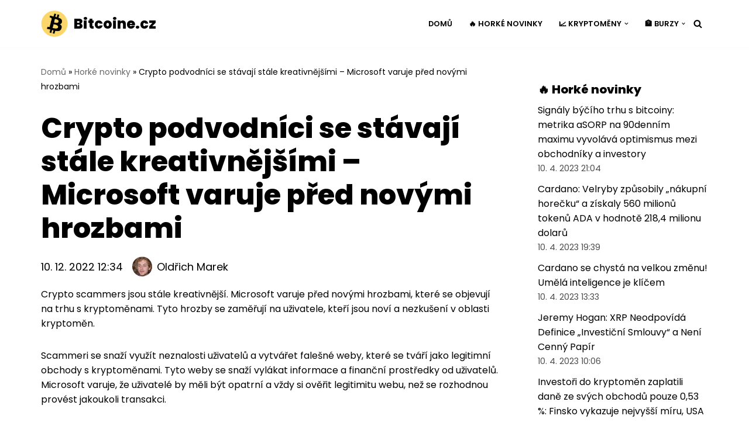

--- FILE ---
content_type: text/html; charset=UTF-8
request_url: https://www.bitcoine.cz/crypto-podvodnici-se-stavaji-stale-kreativnejsimi-microsoft-varuje-pred-novymi-hrozbami/
body_size: 20090
content:
<!DOCTYPE html>
<html lang="cs">

<head>
	
	<meta charset="UTF-8">
	<meta name="viewport" content="width=device-width, initial-scale=1, minimum-scale=1">
	<link rel="profile" href="https://gmpg.org/xfn/11">
		<meta name='robots' content='index, follow, max-image-preview:large, max-snippet:-1, max-video-preview:-1' />

	<!-- This site is optimized with the Yoast SEO plugin v20.7 - https://yoast.com/wordpress/plugins/seo/ -->
	<title>Crypto podvodníci se stávají stále kreativnějšími - Microsoft varuje před novými hrozbami | Bitcoine.cz</title><link rel="preload" as="style" href="https://fonts.googleapis.com/css?family=Poppins%3A400%2C800%2C600&#038;subset=latin-ext&#038;display=swap" /><link rel="stylesheet" href="https://fonts.googleapis.com/css?family=Poppins%3A400%2C800%2C600&#038;subset=latin-ext&#038;display=swap" media="print" onload="this.media='all'" /><noscript><link rel="stylesheet" href="https://fonts.googleapis.com/css?family=Poppins%3A400%2C800%2C600&#038;subset=latin-ext&#038;display=swap" /></noscript>
	<link rel="canonical" href="https://www.bitcoine.cz/crypto-podvodnici-se-stavaji-stale-kreativnejsimi-microsoft-varuje-pred-novymi-hrozbami/" />
	<meta property="og:locale" content="cs_CZ" />
	<meta property="og:type" content="article" />
	<meta property="og:title" content="Crypto podvodníci se stávají stále kreativnějšími - Microsoft varuje před novými hrozbami | Bitcoine.cz" />
	<meta property="og:description" content="Crypto scammers jsou stále kreativnější. Microsoft varuje před novými hrozbami, které se objevují na trhu s kryptoměnami. Tyto hrozby se zaměřují na uživatele, kteří jsou noví a nezkušení v oblasti kryptoměn. Scammeri se snaží využít neznalosti uživatelů a vytvářet falešné weby, které se tváří jako legitimní obchody s kryptoměnami. Tyto weby se snaží vylákat informace&hellip;&nbsp;Číst dále &raquo;Crypto podvodníci se stávají stále kreativnějšími &#8211; Microsoft varuje před novými hrozbami" />
	<meta property="og:url" content="https://www.bitcoine.cz/crypto-podvodnici-se-stavaji-stale-kreativnejsimi-microsoft-varuje-pred-novymi-hrozbami/" />
	<meta property="og:site_name" content="Bitcoine.cz" />
	<meta property="article:published_time" content="2022-12-10T11:34:14+00:00" />
	<meta name="author" content="Oldřich Marek" />
	<meta name="twitter:card" content="summary_large_image" />
	<meta name="twitter:creator" content="@bitcoine_cz" />
	<meta name="twitter:site" content="@bitcoine_cz" />
	<meta name="twitter:label1" content="Napsal(a)" />
	<meta name="twitter:data1" content="Oldřich Marek" />
	<meta name="twitter:label2" content="Odhadovaná doba čtení" />
	<meta name="twitter:data2" content="1 minuta" />
	<script type="application/ld+json" class="yoast-schema-graph">{"@context":"https://schema.org","@graph":[{"@type":"Article","@id":"https://www.bitcoine.cz/crypto-podvodnici-se-stavaji-stale-kreativnejsimi-microsoft-varuje-pred-novymi-hrozbami/#article","isPartOf":{"@id":"https://www.bitcoine.cz/crypto-podvodnici-se-stavaji-stale-kreativnejsimi-microsoft-varuje-pred-novymi-hrozbami/"},"author":{"name":"Oldřich Marek","@id":"https://www.bitcoine.cz/#/schema/person/960115f6a7a5eebf9aaad19f868040e8"},"headline":"Crypto podvodníci se stávají stále kreativnějšími &#8211; Microsoft varuje před novými hrozbami","datePublished":"2022-12-10T11:34:14+00:00","dateModified":"2022-12-10T11:34:14+00:00","mainEntityOfPage":{"@id":"https://www.bitcoine.cz/crypto-podvodnici-se-stavaji-stale-kreativnejsimi-microsoft-varuje-pred-novymi-hrozbami/"},"wordCount":180,"publisher":{"@id":"https://www.bitcoine.cz/#organization"},"articleSection":["Nezařazené články"],"inLanguage":"cs"},{"@type":"WebPage","@id":"https://www.bitcoine.cz/crypto-podvodnici-se-stavaji-stale-kreativnejsimi-microsoft-varuje-pred-novymi-hrozbami/","url":"https://www.bitcoine.cz/crypto-podvodnici-se-stavaji-stale-kreativnejsimi-microsoft-varuje-pred-novymi-hrozbami/","name":"Crypto podvodníci se stávají stále kreativnějšími - Microsoft varuje před novými hrozbami | Bitcoine.cz","isPartOf":{"@id":"https://www.bitcoine.cz/#website"},"datePublished":"2022-12-10T11:34:14+00:00","dateModified":"2022-12-10T11:34:14+00:00","breadcrumb":{"@id":"https://www.bitcoine.cz/crypto-podvodnici-se-stavaji-stale-kreativnejsimi-microsoft-varuje-pred-novymi-hrozbami/#breadcrumb"},"inLanguage":"cs","potentialAction":[{"@type":"ReadAction","target":["https://www.bitcoine.cz/crypto-podvodnici-se-stavaji-stale-kreativnejsimi-microsoft-varuje-pred-novymi-hrozbami/"]}]},{"@type":"BreadcrumbList","@id":"https://www.bitcoine.cz/crypto-podvodnici-se-stavaji-stale-kreativnejsimi-microsoft-varuje-pred-novymi-hrozbami/#breadcrumb","itemListElement":[{"@type":"ListItem","position":1,"name":"Domů","item":"https://www.bitcoine.cz/"},{"@type":"ListItem","position":2,"name":"Horké novinky","item":"https://www.bitcoine.cz/novinky/"},{"@type":"ListItem","position":3,"name":"Crypto podvodníci se stávají stále kreativnějšími &#8211; Microsoft varuje před novými hrozbami"}]},{"@type":"WebSite","@id":"https://www.bitcoine.cz/#website","url":"https://www.bitcoine.cz/","name":"Bitcoine.cz","description":"🔥 Horké novinky ze světa kryptoměn","publisher":{"@id":"https://www.bitcoine.cz/#organization"},"potentialAction":[{"@type":"SearchAction","target":{"@type":"EntryPoint","urlTemplate":"https://www.bitcoine.cz/?s={search_term_string}"},"query-input":"required name=search_term_string"}],"inLanguage":"cs"},{"@type":"Organization","@id":"https://www.bitcoine.cz/#organization","name":"Bitcoine.cz","url":"https://www.bitcoine.cz/","logo":{"@type":"ImageObject","inLanguage":"cs","@id":"https://www.bitcoine.cz/#/schema/logo/image/","url":"https://www.bitcoine.cz/wp-content/uploads/2022/12/bitcoine.cz_.png","contentUrl":"https://www.bitcoine.cz/wp-content/uploads/2022/12/bitcoine.cz_.png","width":692,"height":682,"caption":"Bitcoine.cz"},"image":{"@id":"https://www.bitcoine.cz/#/schema/logo/image/"},"sameAs":["https://twitter.com/bitcoine_cz"]},{"@type":"Person","@id":"https://www.bitcoine.cz/#/schema/person/960115f6a7a5eebf9aaad19f868040e8","name":"Oldřich Marek","image":{"@type":"ImageObject","inLanguage":"cs","@id":"https://www.bitcoine.cz/#/schema/person/image/","url":"https://www.bitcoine.cz/wp-content/uploads/2022/12/oldrich-marek.jpeg","contentUrl":"https://www.bitcoine.cz/wp-content/uploads/2022/12/oldrich-marek.jpeg","caption":"Oldřich Marek"},"description":"Kdybych se měl představit, řekl bych, že jsem degen, který miluje vše, co se týká krypta. Baví mě spekulovat na různé low-cap coiny, obchodovat blue-chip kryptoměny, experimentovat s novými L1 i L2 blockchainy,... no prostě vše, co se v tomto světě děje. Jako člen týmu BitcoinE.cz přináším svou vášeň a odborné znalosti a vždy hledám způsoby, jak se o své znalosti podělit s ostatními. Jsem oddaný a pracovitý člověk a jsem nadšený, že se mohu dále učit a jako profesionál v oblasti kryptoměn se rozvíjet. Kontaktovat mne můžete na e-mailové adrese olda@bitcoine.cz","url":"https://www.bitcoine.cz/author/oldamarek22/"}]}</script>
	<!-- / Yoast SEO plugin. -->


<link rel='dns-prefetch' href='//fonts.googleapis.com' />
<link rel='dns-prefetch' href='//www.gstatic.com' />
<link rel='dns-prefetch' href='//kit.fontawesome.com' />
<link rel='dns-prefetch' href='//connect.facebook.net' />
<link rel='dns-prefetch' href='//www.google-analytics.com' />
<link rel='dns-prefetch' href='//fonts.gstatic.com' />
<link href='https://fonts.gstatic.com' crossorigin rel='preconnect' />
<link rel="alternate" type="application/rss+xml" title="Bitcoine.cz &raquo; RSS zdroj" href="https://www.bitcoine.cz/feed/" />
<link rel="alternate" type="application/rss+xml" title="Bitcoine.cz &raquo; RSS komentářů" href="https://www.bitcoine.cz/comments/feed/" />
<link rel="alternate" title="oEmbed (JSON)" type="application/json+oembed" href="https://www.bitcoine.cz/wp-json/oembed/1.0/embed?url=https%3A%2F%2Fwww.bitcoine.cz%2Fcrypto-podvodnici-se-stavaji-stale-kreativnejsimi-microsoft-varuje-pred-novymi-hrozbami%2F" />
<link rel="alternate" title="oEmbed (XML)" type="text/xml+oembed" href="https://www.bitcoine.cz/wp-json/oembed/1.0/embed?url=https%3A%2F%2Fwww.bitcoine.cz%2Fcrypto-podvodnici-se-stavaji-stale-kreativnejsimi-microsoft-varuje-pred-novymi-hrozbami%2F&#038;format=xml" />
<style id='wp-img-auto-sizes-contain-inline-css' type='text/css'>
img:is([sizes=auto i],[sizes^="auto," i]){contain-intrinsic-size:3000px 1500px}
/*# sourceURL=wp-img-auto-sizes-contain-inline-css */
</style>
<style id='wp-emoji-styles-inline-css' type='text/css'>

	img.wp-smiley, img.emoji {
		display: inline !important;
		border: none !important;
		box-shadow: none !important;
		height: 1em !important;
		width: 1em !important;
		margin: 0 0.07em !important;
		vertical-align: -0.1em !important;
		background: none !important;
		padding: 0 !important;
	}
/*# sourceURL=wp-emoji-styles-inline-css */
</style>
<style id='wp-block-library-inline-css' type='text/css'>
:root{--wp-block-synced-color:#7a00df;--wp-block-synced-color--rgb:122,0,223;--wp-bound-block-color:var(--wp-block-synced-color);--wp-editor-canvas-background:#ddd;--wp-admin-theme-color:#007cba;--wp-admin-theme-color--rgb:0,124,186;--wp-admin-theme-color-darker-10:#006ba1;--wp-admin-theme-color-darker-10--rgb:0,107,160.5;--wp-admin-theme-color-darker-20:#005a87;--wp-admin-theme-color-darker-20--rgb:0,90,135;--wp-admin-border-width-focus:2px}@media (min-resolution:192dpi){:root{--wp-admin-border-width-focus:1.5px}}.wp-element-button{cursor:pointer}:root .has-very-light-gray-background-color{background-color:#eee}:root .has-very-dark-gray-background-color{background-color:#313131}:root .has-very-light-gray-color{color:#eee}:root .has-very-dark-gray-color{color:#313131}:root .has-vivid-green-cyan-to-vivid-cyan-blue-gradient-background{background:linear-gradient(135deg,#00d084,#0693e3)}:root .has-purple-crush-gradient-background{background:linear-gradient(135deg,#34e2e4,#4721fb 50%,#ab1dfe)}:root .has-hazy-dawn-gradient-background{background:linear-gradient(135deg,#faaca8,#dad0ec)}:root .has-subdued-olive-gradient-background{background:linear-gradient(135deg,#fafae1,#67a671)}:root .has-atomic-cream-gradient-background{background:linear-gradient(135deg,#fdd79a,#004a59)}:root .has-nightshade-gradient-background{background:linear-gradient(135deg,#330968,#31cdcf)}:root .has-midnight-gradient-background{background:linear-gradient(135deg,#020381,#2874fc)}:root{--wp--preset--font-size--normal:16px;--wp--preset--font-size--huge:42px}.has-regular-font-size{font-size:1em}.has-larger-font-size{font-size:2.625em}.has-normal-font-size{font-size:var(--wp--preset--font-size--normal)}.has-huge-font-size{font-size:var(--wp--preset--font-size--huge)}.has-text-align-center{text-align:center}.has-text-align-left{text-align:left}.has-text-align-right{text-align:right}.has-fit-text{white-space:nowrap!important}#end-resizable-editor-section{display:none}.aligncenter{clear:both}.items-justified-left{justify-content:flex-start}.items-justified-center{justify-content:center}.items-justified-right{justify-content:flex-end}.items-justified-space-between{justify-content:space-between}.screen-reader-text{border:0;clip-path:inset(50%);height:1px;margin:-1px;overflow:hidden;padding:0;position:absolute;width:1px;word-wrap:normal!important}.screen-reader-text:focus{background-color:#ddd;clip-path:none;color:#444;display:block;font-size:1em;height:auto;left:5px;line-height:normal;padding:15px 23px 14px;text-decoration:none;top:5px;width:auto;z-index:100000}html :where(.has-border-color){border-style:solid}html :where([style*=border-top-color]){border-top-style:solid}html :where([style*=border-right-color]){border-right-style:solid}html :where([style*=border-bottom-color]){border-bottom-style:solid}html :where([style*=border-left-color]){border-left-style:solid}html :where([style*=border-width]){border-style:solid}html :where([style*=border-top-width]){border-top-style:solid}html :where([style*=border-right-width]){border-right-style:solid}html :where([style*=border-bottom-width]){border-bottom-style:solid}html :where([style*=border-left-width]){border-left-style:solid}html :where(img[class*=wp-image-]){height:auto;max-width:100%}:where(figure){margin:0 0 1em}html :where(.is-position-sticky){--wp-admin--admin-bar--position-offset:var(--wp-admin--admin-bar--height,0px)}@media screen and (max-width:600px){html :where(.is-position-sticky){--wp-admin--admin-bar--position-offset:0px}}

/*# sourceURL=wp-block-library-inline-css */
</style><style id='wp-block-heading-inline-css' type='text/css'>
h1:where(.wp-block-heading).has-background,h2:where(.wp-block-heading).has-background,h3:where(.wp-block-heading).has-background,h4:where(.wp-block-heading).has-background,h5:where(.wp-block-heading).has-background,h6:where(.wp-block-heading).has-background{padding:1.25em 2.375em}h1.has-text-align-left[style*=writing-mode]:where([style*=vertical-lr]),h1.has-text-align-right[style*=writing-mode]:where([style*=vertical-rl]),h2.has-text-align-left[style*=writing-mode]:where([style*=vertical-lr]),h2.has-text-align-right[style*=writing-mode]:where([style*=vertical-rl]),h3.has-text-align-left[style*=writing-mode]:where([style*=vertical-lr]),h3.has-text-align-right[style*=writing-mode]:where([style*=vertical-rl]),h4.has-text-align-left[style*=writing-mode]:where([style*=vertical-lr]),h4.has-text-align-right[style*=writing-mode]:where([style*=vertical-rl]),h5.has-text-align-left[style*=writing-mode]:where([style*=vertical-lr]),h5.has-text-align-right[style*=writing-mode]:where([style*=vertical-rl]),h6.has-text-align-left[style*=writing-mode]:where([style*=vertical-lr]),h6.has-text-align-right[style*=writing-mode]:where([style*=vertical-rl]){rotate:180deg}
/*# sourceURL=https://www.bitcoine.cz/wp-includes/blocks/heading/style.min.css */
</style>
<style id='wp-block-list-inline-css' type='text/css'>
ol,ul{box-sizing:border-box}:root :where(.wp-block-list.has-background){padding:1.25em 2.375em}
/*# sourceURL=https://www.bitcoine.cz/wp-includes/blocks/list/style.min.css */
</style>
<style id='wp-block-paragraph-inline-css' type='text/css'>
.is-small-text{font-size:.875em}.is-regular-text{font-size:1em}.is-large-text{font-size:2.25em}.is-larger-text{font-size:3em}.has-drop-cap:not(:focus):first-letter{float:left;font-size:8.4em;font-style:normal;font-weight:100;line-height:.68;margin:.05em .1em 0 0;text-transform:uppercase}body.rtl .has-drop-cap:not(:focus):first-letter{float:none;margin-left:.1em}p.has-drop-cap.has-background{overflow:hidden}:root :where(p.has-background){padding:1.25em 2.375em}:where(p.has-text-color:not(.has-link-color)) a{color:inherit}p.has-text-align-left[style*="writing-mode:vertical-lr"],p.has-text-align-right[style*="writing-mode:vertical-rl"]{rotate:180deg}
/*# sourceURL=https://www.bitcoine.cz/wp-includes/blocks/paragraph/style.min.css */
</style>
<style id='global-styles-inline-css' type='text/css'>
:root{--wp--preset--aspect-ratio--square: 1;--wp--preset--aspect-ratio--4-3: 4/3;--wp--preset--aspect-ratio--3-4: 3/4;--wp--preset--aspect-ratio--3-2: 3/2;--wp--preset--aspect-ratio--2-3: 2/3;--wp--preset--aspect-ratio--16-9: 16/9;--wp--preset--aspect-ratio--9-16: 9/16;--wp--preset--color--black: #000000;--wp--preset--color--cyan-bluish-gray: #abb8c3;--wp--preset--color--white: #ffffff;--wp--preset--color--pale-pink: #f78da7;--wp--preset--color--vivid-red: #cf2e2e;--wp--preset--color--luminous-vivid-orange: #ff6900;--wp--preset--color--luminous-vivid-amber: #fcb900;--wp--preset--color--light-green-cyan: #7bdcb5;--wp--preset--color--vivid-green-cyan: #00d084;--wp--preset--color--pale-cyan-blue: #8ed1fc;--wp--preset--color--vivid-cyan-blue: #0693e3;--wp--preset--color--vivid-purple: #9b51e0;--wp--preset--color--neve-link-color: var(--nv-primary-accent);--wp--preset--color--neve-link-hover-color: var(--nv-secondary-accent);--wp--preset--color--nv-site-bg: var(--nv-site-bg);--wp--preset--color--nv-light-bg: var(--nv-light-bg);--wp--preset--color--nv-dark-bg: var(--nv-dark-bg);--wp--preset--color--neve-text-color: var(--nv-text-color);--wp--preset--color--nv-text-dark-bg: var(--nv-text-dark-bg);--wp--preset--color--nv-c-1: var(--nv-c-1);--wp--preset--color--nv-c-2: var(--nv-c-2);--wp--preset--gradient--vivid-cyan-blue-to-vivid-purple: linear-gradient(135deg,rgb(6,147,227) 0%,rgb(155,81,224) 100%);--wp--preset--gradient--light-green-cyan-to-vivid-green-cyan: linear-gradient(135deg,rgb(122,220,180) 0%,rgb(0,208,130) 100%);--wp--preset--gradient--luminous-vivid-amber-to-luminous-vivid-orange: linear-gradient(135deg,rgb(252,185,0) 0%,rgb(255,105,0) 100%);--wp--preset--gradient--luminous-vivid-orange-to-vivid-red: linear-gradient(135deg,rgb(255,105,0) 0%,rgb(207,46,46) 100%);--wp--preset--gradient--very-light-gray-to-cyan-bluish-gray: linear-gradient(135deg,rgb(238,238,238) 0%,rgb(169,184,195) 100%);--wp--preset--gradient--cool-to-warm-spectrum: linear-gradient(135deg,rgb(74,234,220) 0%,rgb(151,120,209) 20%,rgb(207,42,186) 40%,rgb(238,44,130) 60%,rgb(251,105,98) 80%,rgb(254,248,76) 100%);--wp--preset--gradient--blush-light-purple: linear-gradient(135deg,rgb(255,206,236) 0%,rgb(152,150,240) 100%);--wp--preset--gradient--blush-bordeaux: linear-gradient(135deg,rgb(254,205,165) 0%,rgb(254,45,45) 50%,rgb(107,0,62) 100%);--wp--preset--gradient--luminous-dusk: linear-gradient(135deg,rgb(255,203,112) 0%,rgb(199,81,192) 50%,rgb(65,88,208) 100%);--wp--preset--gradient--pale-ocean: linear-gradient(135deg,rgb(255,245,203) 0%,rgb(182,227,212) 50%,rgb(51,167,181) 100%);--wp--preset--gradient--electric-grass: linear-gradient(135deg,rgb(202,248,128) 0%,rgb(113,206,126) 100%);--wp--preset--gradient--midnight: linear-gradient(135deg,rgb(2,3,129) 0%,rgb(40,116,252) 100%);--wp--preset--font-size--small: 13px;--wp--preset--font-size--medium: 20px;--wp--preset--font-size--large: 36px;--wp--preset--font-size--x-large: 42px;--wp--preset--spacing--20: 0.44rem;--wp--preset--spacing--30: 0.67rem;--wp--preset--spacing--40: 1rem;--wp--preset--spacing--50: 1.5rem;--wp--preset--spacing--60: 2.25rem;--wp--preset--spacing--70: 3.38rem;--wp--preset--spacing--80: 5.06rem;--wp--preset--shadow--natural: 6px 6px 9px rgba(0, 0, 0, 0.2);--wp--preset--shadow--deep: 12px 12px 50px rgba(0, 0, 0, 0.4);--wp--preset--shadow--sharp: 6px 6px 0px rgba(0, 0, 0, 0.2);--wp--preset--shadow--outlined: 6px 6px 0px -3px rgb(255, 255, 255), 6px 6px rgb(0, 0, 0);--wp--preset--shadow--crisp: 6px 6px 0px rgb(0, 0, 0);}:where(.is-layout-flex){gap: 0.5em;}:where(.is-layout-grid){gap: 0.5em;}body .is-layout-flex{display: flex;}.is-layout-flex{flex-wrap: wrap;align-items: center;}.is-layout-flex > :is(*, div){margin: 0;}body .is-layout-grid{display: grid;}.is-layout-grid > :is(*, div){margin: 0;}:where(.wp-block-columns.is-layout-flex){gap: 2em;}:where(.wp-block-columns.is-layout-grid){gap: 2em;}:where(.wp-block-post-template.is-layout-flex){gap: 1.25em;}:where(.wp-block-post-template.is-layout-grid){gap: 1.25em;}.has-black-color{color: var(--wp--preset--color--black) !important;}.has-cyan-bluish-gray-color{color: var(--wp--preset--color--cyan-bluish-gray) !important;}.has-white-color{color: var(--wp--preset--color--white) !important;}.has-pale-pink-color{color: var(--wp--preset--color--pale-pink) !important;}.has-vivid-red-color{color: var(--wp--preset--color--vivid-red) !important;}.has-luminous-vivid-orange-color{color: var(--wp--preset--color--luminous-vivid-orange) !important;}.has-luminous-vivid-amber-color{color: var(--wp--preset--color--luminous-vivid-amber) !important;}.has-light-green-cyan-color{color: var(--wp--preset--color--light-green-cyan) !important;}.has-vivid-green-cyan-color{color: var(--wp--preset--color--vivid-green-cyan) !important;}.has-pale-cyan-blue-color{color: var(--wp--preset--color--pale-cyan-blue) !important;}.has-vivid-cyan-blue-color{color: var(--wp--preset--color--vivid-cyan-blue) !important;}.has-vivid-purple-color{color: var(--wp--preset--color--vivid-purple) !important;}.has-black-background-color{background-color: var(--wp--preset--color--black) !important;}.has-cyan-bluish-gray-background-color{background-color: var(--wp--preset--color--cyan-bluish-gray) !important;}.has-white-background-color{background-color: var(--wp--preset--color--white) !important;}.has-pale-pink-background-color{background-color: var(--wp--preset--color--pale-pink) !important;}.has-vivid-red-background-color{background-color: var(--wp--preset--color--vivid-red) !important;}.has-luminous-vivid-orange-background-color{background-color: var(--wp--preset--color--luminous-vivid-orange) !important;}.has-luminous-vivid-amber-background-color{background-color: var(--wp--preset--color--luminous-vivid-amber) !important;}.has-light-green-cyan-background-color{background-color: var(--wp--preset--color--light-green-cyan) !important;}.has-vivid-green-cyan-background-color{background-color: var(--wp--preset--color--vivid-green-cyan) !important;}.has-pale-cyan-blue-background-color{background-color: var(--wp--preset--color--pale-cyan-blue) !important;}.has-vivid-cyan-blue-background-color{background-color: var(--wp--preset--color--vivid-cyan-blue) !important;}.has-vivid-purple-background-color{background-color: var(--wp--preset--color--vivid-purple) !important;}.has-black-border-color{border-color: var(--wp--preset--color--black) !important;}.has-cyan-bluish-gray-border-color{border-color: var(--wp--preset--color--cyan-bluish-gray) !important;}.has-white-border-color{border-color: var(--wp--preset--color--white) !important;}.has-pale-pink-border-color{border-color: var(--wp--preset--color--pale-pink) !important;}.has-vivid-red-border-color{border-color: var(--wp--preset--color--vivid-red) !important;}.has-luminous-vivid-orange-border-color{border-color: var(--wp--preset--color--luminous-vivid-orange) !important;}.has-luminous-vivid-amber-border-color{border-color: var(--wp--preset--color--luminous-vivid-amber) !important;}.has-light-green-cyan-border-color{border-color: var(--wp--preset--color--light-green-cyan) !important;}.has-vivid-green-cyan-border-color{border-color: var(--wp--preset--color--vivid-green-cyan) !important;}.has-pale-cyan-blue-border-color{border-color: var(--wp--preset--color--pale-cyan-blue) !important;}.has-vivid-cyan-blue-border-color{border-color: var(--wp--preset--color--vivid-cyan-blue) !important;}.has-vivid-purple-border-color{border-color: var(--wp--preset--color--vivid-purple) !important;}.has-vivid-cyan-blue-to-vivid-purple-gradient-background{background: var(--wp--preset--gradient--vivid-cyan-blue-to-vivid-purple) !important;}.has-light-green-cyan-to-vivid-green-cyan-gradient-background{background: var(--wp--preset--gradient--light-green-cyan-to-vivid-green-cyan) !important;}.has-luminous-vivid-amber-to-luminous-vivid-orange-gradient-background{background: var(--wp--preset--gradient--luminous-vivid-amber-to-luminous-vivid-orange) !important;}.has-luminous-vivid-orange-to-vivid-red-gradient-background{background: var(--wp--preset--gradient--luminous-vivid-orange-to-vivid-red) !important;}.has-very-light-gray-to-cyan-bluish-gray-gradient-background{background: var(--wp--preset--gradient--very-light-gray-to-cyan-bluish-gray) !important;}.has-cool-to-warm-spectrum-gradient-background{background: var(--wp--preset--gradient--cool-to-warm-spectrum) !important;}.has-blush-light-purple-gradient-background{background: var(--wp--preset--gradient--blush-light-purple) !important;}.has-blush-bordeaux-gradient-background{background: var(--wp--preset--gradient--blush-bordeaux) !important;}.has-luminous-dusk-gradient-background{background: var(--wp--preset--gradient--luminous-dusk) !important;}.has-pale-ocean-gradient-background{background: var(--wp--preset--gradient--pale-ocean) !important;}.has-electric-grass-gradient-background{background: var(--wp--preset--gradient--electric-grass) !important;}.has-midnight-gradient-background{background: var(--wp--preset--gradient--midnight) !important;}.has-small-font-size{font-size: var(--wp--preset--font-size--small) !important;}.has-medium-font-size{font-size: var(--wp--preset--font-size--medium) !important;}.has-large-font-size{font-size: var(--wp--preset--font-size--large) !important;}.has-x-large-font-size{font-size: var(--wp--preset--font-size--x-large) !important;}
/*# sourceURL=global-styles-inline-css */
</style>

<style id='classic-theme-styles-inline-css' type='text/css'>
/*! This file is auto-generated */
.wp-block-button__link{color:#fff;background-color:#32373c;border-radius:9999px;box-shadow:none;text-decoration:none;padding:calc(.667em + 2px) calc(1.333em + 2px);font-size:1.125em}.wp-block-file__button{background:#32373c;color:#fff;text-decoration:none}
/*# sourceURL=/wp-includes/css/classic-themes.min.css */
</style>
<link data-minify="1" rel='stylesheet' id='contact-form-7-css' href='https://www.bitcoine.cz/wp-content/cache/min/1/wp-content/plugins/contact-form-7/includes/css/styles.css?ver=1683539955' type='text/css' media='all' />
<style id='contact-form-7-inline-css' type='text/css'>
.wpcf7 .wpcf7-recaptcha iframe {margin-bottom: 0;}.wpcf7 .wpcf7-recaptcha[data-align="center"] > div {margin: 0 auto;}.wpcf7 .wpcf7-recaptcha[data-align="right"] > div {margin: 0 0 0 auto;}
/*# sourceURL=contact-form-7-inline-css */
</style>
<link data-minify="1" rel='stylesheet' id='dashicons-css' href='https://www.bitcoine.cz/wp-content/cache/min/1/wp-includes/css/dashicons.min.css?ver=1683539955' type='text/css' media='all' />
<link rel='stylesheet' id='post-views-counter-frontend-css' href='https://www.bitcoine.cz/wp-content/plugins/post-views-counter/css/frontend.min.css?ver=1.3.13' type='text/css' media='all' />
<link rel='stylesheet' id='neve-style-css' href='https://www.bitcoine.cz/wp-content/themes/neve/style-main-new.min.css?ver=3.5.8' type='text/css' media='all' />
<style id='neve-style-inline-css' type='text/css'>
.nv-meta-list li.meta:not(:last-child):after { content:"" }.nv-meta-list .no-mobile{
			display:none;
		}.nv-meta-list li.last::after{
			content: ""!important;
		}@media (min-width: 769px) {
			.nv-meta-list .no-mobile {
				display: inline-block;
			}
			.nv-meta-list li.last:not(:last-child)::after {
		 		content: "" !important;
			}
		}
 :root{ --container: 748px;--postwidth:100%; --primarybtnbg: var(--nv-secondary-accent); --primarybtnhoverbg: var(--nv-dark-bg); --primarybtncolor: #ffffff; --secondarybtncolor: var(--nv-primary-accent); --primarybtnhovercolor: #ffffff; --secondarybtnhovercolor: var(--nv-primary-accent);--primarybtnborderradius:0;--secondarybtnborderradius:0;--secondarybtnborderwidth:3px;--btnpadding:13px 15px;--primarybtnpadding:13px 15px;--secondarybtnpadding:10px 12px; --btnfs: 14px; --btnlineheight: 1.6em; --bodyfontfamily: Poppins; --bodyfontsize: 15px; --bodylineheight: 1.6em; --bodyletterspacing: 0px; --bodyfontweight: 400; --bodytexttransform: none; --headingsfontfamily: Poppins; --h1fontsize: 50px; --h1fontweight: 800; --h1lineheight: 1.2em; --h1letterspacing: 0px; --h1texttransform: none; --h2fontsize: 30px; --h2fontweight: 800; --h2lineheight: 1.2em; --h2letterspacing: 0px; --h2texttransform: none; --h3fontsize: 25px; --h3fontweight: 800; --h3lineheight: 1.2em; --h3letterspacing: 0px; --h3texttransform: none; --h4fontsize: 20px; --h4fontweight: 800; --h4lineheight: 1.2em; --h4letterspacing: 0px; --h4texttransform: none; --h5fontsize: 16px; --h5fontweight: 800; --h5lineheight: 1.2em; --h5letterspacing: 0px; --h5texttransform: none; --h6fontsize: 14px; --h6fontweight: 800; --h6lineheight: 1.2em; --h6letterspacing: 0px; --h6texttransform: none;--formfieldborderwidth:2px;--formfieldborderradius:0; --formfieldbgcolor: var(--nv-site-bg); --formfieldbordercolor: #dddddd; --formfieldcolor: var(--nv-text-color);--formfieldpadding:20px; } .has-neve-button-color-color{ color: var(--nv-secondary-accent)!important; } .has-neve-button-color-background-color{ background-color: var(--nv-secondary-accent)!important; } .single-post-container .alignfull > [class*="__inner-container"], .single-post-container .alignwide > [class*="__inner-container"]{ max-width:718px } .nv-meta-list{ --avatarsize: 20px; } .single .nv-meta-list{ --avatarsize: 20px; } .blog .blog-entry-title, .archive .blog-entry-title{ --fontsize: 32px; } .single h1.entry-title{ --fontsize: 36px; } .nv-post-cover{ --height: 400px;--padding:40px 15px;--justify: flex-start; --textalign: left; --valign: center; } .nv-post-cover .nv-title-meta-wrap, .nv-page-title-wrap, .entry-header{ --textalign: left; } .nv-is-boxed.nv-title-meta-wrap{ --padding:40px 15px; --bgcolor: var(--nv-dark-bg); } .nv-overlay{ --opacity: 50; --blendmode: normal; } .nv-is-boxed.nv-comments-wrap{ --padding:20px; } .nv-is-boxed.comment-respond{ --padding:20px; } .global-styled{ --bgcolor: var(--nv-site-bg); } .header-top{ --rowbcolor: var(--nv-light-bg); --color: var(--nv-text-color); --bgcolor: #f0f0f0; } .header-main{ --rowbcolor: var(--nv-light-bg); --color: var(--nv-text-color); --bgcolor: var(--nv-site-bg); } .header-bottom{ --rowbcolor: var(--nv-light-bg); --color: var(--nv-text-color); --bgcolor: #ffffff; } .header-menu-sidebar-bg{ --justify: flex-start; --textalign: left;--flexg: 1;--wrapdropdownwidth: auto; --color: var(--nv-text-color); --bgcolor: var(--nv-site-bg); } .header-menu-sidebar{ width: 360px; } .builder-item--logo{ --maxwidth: 32px;--padding:10px 0;--margin:0; --textalign: left;--justify: flex-start; } .builder-item--nav-icon,.header-menu-sidebar .close-sidebar-panel .navbar-toggle{ --borderradius:3px;--borderwidth:1px; } .builder-item--nav-icon{ --label-margin:0 5px 0 0;;--padding:10px 15px 10px 15px;;--margin:0; } .builder-item--primary-menu{ --color: var(--nv-text-color); --hovercolor: var(--nv-secondary-accent); --hovertextcolor: var(--nv-text-color); --activecolor: var(--nv-secondary-accent); --spacing: 20px; --height: 25px;--padding:0;--margin:0; --fontsize: 1em; --lineheight: 1.6em; --letterspacing: 0px; --fontweight: 600; --texttransform: uppercase; --iconsize: 1em; } .hfg-is-group.has-primary-menu .inherit-ff{ --inheritedfw: 600; } .builder-item--button_base{ --primarybtnbg: var(--nv-primary-accent); --primarybtncolor: #fff; --primarybtnhoverbg: var(--nv-primary-accent); --primarybtnhovercolor: #fff;--primarybtnborderradius:3px;--primarybtnshadow:none;--primarybtnhovershadow:none;--padding:8px 12px;--margin:0; } .builder-item--header_search{ --height: 45px;--formfieldborderwidth:2px;--formfieldborderradius:2px; --formfieldbordercolor: var(--nv-primary-accent); --formfieldcolor: var(--nv-primary-accent);--padding:0;--margin:0; } .builder-item--header_search_responsive{ --iconsize: 15px; --color: var(--nv-primary-accent); --hovercolor: var(--nv-dark-bg); --formfieldfontsize: 14px;--formfieldborderwidth:1px;--formfieldborderradius:2px; --formfieldbordercolor: var(--nv-primary-accent); --formfieldcolor: var(--nv-primary-accent); --height: 40px;--padding:0 10px;--margin:0; } .footer-top-inner .row{ grid-template-columns:2fr 1fr 1fr; --valign: flex-start; } .footer-top{ --rowbcolor: var(--nv-light-bg); --color: var(--nv-text-color); --bgcolor: #ffffff; } .footer-main-inner .row{ grid-template-columns:1fr 1fr 1fr; --valign: flex-start; } .footer-main{ --rowbcolor: var(--nv-light-bg); --color: var(--nv-text-color); --bgcolor: var(--nv-site-bg); } .footer-bottom-inner .row{ grid-template-columns:1fr; --valign: flex-start; } .footer-bottom{ --rowbcolor: var(--nv-light-bg); --color: var(--nv-text-dark-bg); --bgcolor: var(--nv-dark-bg); } .builder-item--footer-one-widgets{ --padding:0;--margin:0; --textalign: left;--justify: flex-start; } .builder-item--footer-two-widgets{ --padding:0;--margin:0; --textalign: left;--justify: flex-start; } .builder-item--footer-three-widgets{ --padding:0;--margin:0; --textalign: left;--justify: flex-start; } .builder-item--footer-four-widgets{ --padding:0;--margin:0; --textalign: left;--justify: flex-start; } @media(min-width: 576px){ :root{ --container: 992px;--postwidth:50%;--btnpadding:20px 40px;--primarybtnpadding:20px 40px;--secondarybtnpadding:17px 37px; --btnfs: 14px; --btnlineheight: 1.6em; --bodyfontsize: 16px; --bodylineheight: 1.6em; --bodyletterspacing: 0px; --h1fontsize: 80px; --h1lineheight: 1.2em; --h1letterspacing: 0px; --h2fontsize: 48px; --h2lineheight: 1.2em; --h2letterspacing: 0px; --h3fontsize: 25px; --h3lineheight: 1.2em; --h3letterspacing: 0px; --h4fontsize: 20px; --h4lineheight: 1.2em; --h4letterspacing: 0px; --h5fontsize: 16px; --h5lineheight: 1.2em; --h5letterspacing: 0px; --h6fontsize: 14px; --h6lineheight: 1.2em; --h6letterspacing: 0px; } .single-post-container .alignfull > [class*="__inner-container"], .single-post-container .alignwide > [class*="__inner-container"]{ max-width:962px } .nv-meta-list{ --avatarsize: 20px; } .single .nv-meta-list{ --avatarsize: 20px; } .blog .blog-entry-title, .archive .blog-entry-title{ --fontsize: 40px; } .single h1.entry-title{ --fontsize: 54px; } .nv-post-cover{ --height: 400px;--padding:60px 30px;--justify: flex-start; --textalign: left; --valign: center; } .nv-post-cover .nv-title-meta-wrap, .nv-page-title-wrap, .entry-header{ --textalign: left; } .nv-is-boxed.nv-title-meta-wrap{ --padding:60px 30px; } .nv-is-boxed.nv-comments-wrap{ --padding:30px; } .nv-is-boxed.comment-respond{ --padding:30px; } .header-menu-sidebar-bg{ --justify: flex-start; --textalign: left;--flexg: 1;--wrapdropdownwidth: auto; } .header-menu-sidebar{ width: 360px; } .builder-item--logo{ --maxwidth: 32px;--padding:10px 0;--margin:0; --textalign: left;--justify: flex-start; } .builder-item--nav-icon{ --label-margin:0 5px 0 0;;--padding:10px 15px;--margin:0; } .builder-item--primary-menu{ --spacing: 20px; --height: 25px;--padding:0;--margin:0; --fontsize: 1em; --lineheight: 1.6em; --letterspacing: 0px; --iconsize: 1em; } .builder-item--button_base{ --padding:8px 12px;--margin:0; } .builder-item--header_search{ --height: 40px;--formfieldborderwidth:1px;--formfieldborderradius:2px;--padding:0;--margin:0; } .builder-item--header_search_responsive{ --formfieldfontsize: 14px;--formfieldborderwidth:1px;--formfieldborderradius:2px; --height: 40px;--padding:0 10px;--margin:0; } .builder-item--footer-one-widgets{ --padding:0;--margin:0; --textalign: left;--justify: flex-start; } .builder-item--footer-two-widgets{ --padding:0;--margin:0; --textalign: left;--justify: flex-start; } .builder-item--footer-three-widgets{ --padding:0;--margin:0; --textalign: left;--justify: flex-start; } .builder-item--footer-four-widgets{ --padding:0;--margin:0; --textalign: left;--justify: flex-start; } }@media(min-width: 960px){ :root{ --container: 1170px;--postwidth:33.333333333333%;--btnpadding:20px 40px;--primarybtnpadding:20px 40px;--secondarybtnpadding:17px 37px; --btnfs: 20px; --btnlineheight: 1.6em; --bodyfontsize: 16px; --bodylineheight: 1.6em; --bodyletterspacing: 0px; --h1fontsize: 80px; --h1lineheight: 1.2em; --h1letterspacing: 0px; --h2fontsize: 36px; --h2lineheight: 1.2em; --h2letterspacing: 0px; --h3fontsize: 28px; --h3lineheight: 1.6em; --h3letterspacing: 0px; --h4fontsize: 20px; --h4lineheight: 1.2em; --h4letterspacing: 0px; --h5fontsize: 16px; --h5lineheight: 1.2em; --h5letterspacing: 0px; --h6fontsize: 16px; --h6lineheight: 1.2em; --h6letterspacing: 0px; } body:not(.single):not(.archive):not(.blog):not(.search):not(.error404) .neve-main > .container .col, body.post-type-archive-course .neve-main > .container .col, body.post-type-archive-llms_membership .neve-main > .container .col{ max-width: 100%; } body:not(.single):not(.archive):not(.blog):not(.search):not(.error404) .nv-sidebar-wrap, body.post-type-archive-course .nv-sidebar-wrap, body.post-type-archive-llms_membership .nv-sidebar-wrap{ max-width: 0%; } .neve-main > .archive-container .nv-index-posts.col{ max-width: 100%; } .neve-main > .archive-container .nv-sidebar-wrap{ max-width: 0%; } .neve-main > .single-post-container .nv-single-post-wrap.col{ max-width: 70%; } .single-post-container .alignfull > [class*="__inner-container"], .single-post-container .alignwide > [class*="__inner-container"]{ max-width:789px } .container-fluid.single-post-container .alignfull > [class*="__inner-container"], .container-fluid.single-post-container .alignwide > [class*="__inner-container"]{ max-width:calc(70% + 15px) } .neve-main > .single-post-container .nv-sidebar-wrap{ max-width: 30%; } .nv-meta-list{ --avatarsize: 20px; } .single .nv-meta-list{ --avatarsize: 34px; } .blog .blog-entry-title, .archive .blog-entry-title{ --fontsize: 32px; --lineheight: 1.2em; } .blog .entry-summary, .archive .entry-summary, .blog .post-pages-links{ --fontsize: 16px; --lineheight: 1.6em; } .blog .nv-meta-list li, .archive .nv-meta-list li{ --fontsize: 18px; --lineheight: 1.8em; } .single h1.entry-title{ --fontsize: 48px; --lineheight: 1.2em; } .single .nv-meta-list li{ --fontsize: 18px; --lineheight: 1.6em; } .nv-post-cover{ --height: 500px;--padding:60px 40px;--justify: flex-start; --textalign: left; --valign: center; } .nv-post-cover .nv-title-meta-wrap, .nv-page-title-wrap, .entry-header{ --textalign: left; } .nv-is-boxed.nv-title-meta-wrap{ --padding:60px 40px; } .nv-is-boxed.nv-comments-wrap{ --padding:40px; } .nv-is-boxed.comment-respond{ --padding:40px; } .header-menu-sidebar-bg{ --justify: flex-start; --textalign: left;--flexg: 1;--wrapdropdownwidth: auto; } .header-menu-sidebar{ width: 360px; } .builder-item--logo{ --maxwidth: 46px;--padding:10px 0;--margin:0; --textalign: left;--justify: flex-start; } .builder-item--nav-icon{ --label-margin:0 5px 0 0;;--padding:10px 15px;--margin:0; } .builder-item--primary-menu{ --spacing: 20px; --height: 25px;--padding:0;--margin:0; --fontsize: 0.8em; --lineheight: 1.6em; --letterspacing: 0px; --iconsize: 0.8em; } .builder-item--button_base{ --padding:8px 16px;--margin:0; } .builder-item--header_search{ --height: 40px;--formfieldborderwidth:1px;--formfieldborderradius:2px;--padding:0;--margin:0; } .builder-item--header_search_responsive{ --formfieldfontsize: 27px;--formfieldborderwidth:4px;--formfieldborderradius:2px; --height: 58px;--padding:0 10px;--margin:0; } .builder-item--footer-one-widgets{ --padding:0;--margin:0; --textalign: left;--justify: flex-start; } .builder-item--footer-two-widgets{ --padding:0;--margin:0; --textalign: left;--justify: flex-start; } .builder-item--footer-three-widgets{ --padding:0;--margin:0; --textalign: left;--justify: flex-start; } .builder-item--footer-four-widgets{ --padding:0;--margin:0; --textalign: left;--justify: flex-start; } }:root{--nv-primary-accent:#000000;--nv-secondary-accent:#4f4f4f;--nv-site-bg:#ffffff;--nv-light-bg:#ededed;--nv-dark-bg:#14171c;--nv-text-color:#000000;--nv-text-dark-bg:#ffffff;--nv-c-1:#77b978;--nv-c-2:#f37262;--nv-fallback-ff:Arial, Helvetica, sans-serif;}
/*# sourceURL=neve-style-inline-css */
</style>

<style id='rocket-lazyload-inline-css' type='text/css'>
.rll-youtube-player{position:relative;padding-bottom:56.23%;height:0;overflow:hidden;max-width:100%;}.rll-youtube-player:focus-within{outline: 2px solid currentColor;outline-offset: 5px;}.rll-youtube-player iframe{position:absolute;top:0;left:0;width:100%;height:100%;z-index:100;background:0 0}.rll-youtube-player img{bottom:0;display:block;left:0;margin:auto;max-width:100%;width:100%;position:absolute;right:0;top:0;border:none;height:auto;-webkit-transition:.4s all;-moz-transition:.4s all;transition:.4s all}.rll-youtube-player img:hover{-webkit-filter:brightness(75%)}.rll-youtube-player .play{height:100%;width:100%;left:0;top:0;position:absolute;background:url(https://www.bitcoine.cz/wp-content/plugins/wp-rocket/assets/img/youtube.png) no-repeat center;background-color: transparent !important;cursor:pointer;border:none;}
/*# sourceURL=rocket-lazyload-inline-css */
</style>
<link rel="https://api.w.org/" href="https://www.bitcoine.cz/wp-json/" /><link rel="alternate" title="JSON" type="application/json" href="https://www.bitcoine.cz/wp-json/wp/v2/posts/463" /><link rel="EditURI" type="application/rsd+xml" title="RSD" href="https://www.bitcoine.cz/xmlrpc.php?rsd" />
<meta name="generator" content="WordPress 6.9" />
<link rel='shortlink' href='https://www.bitcoine.cz/?p=463' />
<script async src="https://pagead2.googlesyndication.com/pagead/js/adsbygoogle.js?client=ca-pub-9808768610759076"
     crossorigin="anonymous"></script><!-- Google tag (gtag.js) -->
<script async src="https://www.googletagmanager.com/gtag/js?id=UA-53444029-4"></script>
<script>
  window.dataLayer = window.dataLayer || [];
  function gtag(){dataLayer.push(arguments);}
  gtag('js', new Date());

  gtag('config', 'UA-53444029-4');
</script>
<link rel="icon" href="https://www.bitcoine.cz/wp-content/uploads/2022/12/cropped-bitcoine.cz_-1-32x32.png" sizes="32x32" />
<link rel="icon" href="https://www.bitcoine.cz/wp-content/uploads/2022/12/cropped-bitcoine.cz_-1-192x192.png" sizes="192x192" />
<link rel="apple-touch-icon" href="https://www.bitcoine.cz/wp-content/uploads/2022/12/cropped-bitcoine.cz_-1-180x180.png" />
<meta name="msapplication-TileImage" content="https://www.bitcoine.cz/wp-content/uploads/2022/12/cropped-bitcoine.cz_-1-270x270.png" />
		<style type="text/css" id="wp-custom-css">
			.entry-header {
    text-align: left;
}

div.footer--row.footer-bottom.layout-full-contained{display: none}

div.footer--row.footer-top.layout-full-contained {background-color: #323232; padding-top: 35px; padding-bottom: 80px;}

div.footer--row.footer-top.layout-full-contained .hfg-slot p {color: white !important;}

div.footer--row.footer-top.layout-full-contained .hfg-slot h3 {color: white !important;}

div.footer--row.footer-top.layout-full-contained .hfg-slot ul li a {color: white !important;}

div.footer--row .hfg-slot{margin-bottom: 40px;}

.horici-zpravy li {margin-bottom: 20px}

.horici-zpravy .wp-block-themeisle-blocks-advanced-column:nth-of-type(2) .hori-zpravy li:nth-of-type(1), .horici-zpravy .wp-block-themeisle-blocks-advanced-column:nth-of-type(2) .hori-zpravy li:nth-of-type(2), .horici-zpravy .wp-block-themeisle-blocks-advanced-column:nth-of-type(2) .hori-zpravy li:nth-of-type(3)  {display: none}

.horici-zpravy .wp-block-themeisle-blocks-advanced-column:nth-of-type(3) .hori-zpravy li:nth-of-type(1), .horici-zpravy .wp-block-themeisle-blocks-advanced-column:nth-of-type(3) .hori-zpravy li:nth-of-type(2), .horici-zpravy .wp-block-themeisle-blocks-advanced-column:nth-of-type(3) .hori-zpravy li:nth-of-type(3), .horici-zpravy .wp-block-themeisle-blocks-advanced-column:nth-of-type(3) .hori-zpravy li:nth-of-type(4), .horici-zpravy .wp-block-themeisle-blocks-advanced-column:nth-of-type(3) .hori-zpravy li:nth-of-type(5), .horici-zpravy .wp-block-themeisle-blocks-advanced-column:nth-of-type(3) .hori-zpravy li:nth-of-type(6) {display: none}

div#wp-block-themeisle-blocks-advanced-columns-6f11e740{margin-bottom: 0;}

.horici-zpravy .wp-block-themeisle-blocks-advanced-column {margin-bottom: 0px !important;}


.nv-single-post-wrap>div:not(:last-child){
	margin-bottom: 0px;
	margin-top: 30px;
}		</style>
		<noscript><style id="rocket-lazyload-nojs-css">.rll-youtube-player, [data-lazy-src]{display:none !important;}</style></noscript>
	</head>

<body  class="wp-singular post-template-default single single-post postid-463 single-format-standard wp-custom-logo wp-theme-neve  nv-blog-grid nv-sidebar-right menu_sidebar_slide_left" id="neve_body"  >
<div class="wrapper">
	
	<header class="header"  >
		<a class="neve-skip-link show-on-focus" href="#content" >
			Přeskočit na obsah		</a>
		<div id="header-grid"  class="hfg_header site-header">
	
<nav class="header--row header-main hide-on-mobile hide-on-tablet layout-full-contained nv-navbar header--row"
	data-row-id="main" data-show-on="desktop">

	<div
		class="header--row-inner header-main-inner">
		<div class="container">
			<div
				class="row row--wrapper"
				data-section="hfg_header_layout_main" >
				<div class="hfg-slot left"><div class="builder-item desktop-left"><div class="item--inner builder-item--logo"
		data-section="title_tagline"
		data-item-id="logo">
	
<div class="site-logo">
	<a class="brand" href="https://www.bitcoine.cz/" title="Bitcoine.cz"
			aria-label="Bitcoine.cz"><div class="title-with-logo"><img width="600" height="591" src="https://www.bitcoine.cz/wp-content/uploads/2022/12/bitcoine.cz_-1.png" class="neve-site-logo skip-lazy" alt="" data-variant="logo" decoding="async" fetchpriority="high" srcset="https://www.bitcoine.cz/wp-content/uploads/2022/12/bitcoine.cz_-1.png 600w, https://www.bitcoine.cz/wp-content/uploads/2022/12/bitcoine.cz_-1-300x296.png 300w" sizes="(max-width: 600px) 100vw, 600px" /><div class="nv-title-tagline-wrap"><p class="site-title">Bitcoine.cz</p></div></div></a></div>

	</div>

</div></div><div class="hfg-slot right"><div class="builder-item has-nav hfg-is-group has-primary-menu"><div class="item--inner builder-item--primary-menu has_menu"
		data-section="header_menu_primary"
		data-item-id="primary-menu">
	<div class="nv-nav-wrap">
	<div role="navigation" class="nav-menu-primary style-border-bottom m-style"
			aria-label="Hlavní menu">

		<ul id="nv-primary-navigation-main" class="primary-menu-ul nav-ul menu-desktop"><li id="menu-item-184" class="menu-item menu-item-type-custom menu-item-object-custom menu-item-home menu-item-184"><div class="wrap"><a href="https://www.bitcoine.cz">Domů</a></div></li>
<li id="menu-item-630" class="menu-item menu-item-type-post_type menu-item-object-page current_page_parent menu-item-630"><div class="wrap"><a href="https://www.bitcoine.cz/novinky/">🔥 Horké novinky</a></div></li>
<li id="menu-item-656" class="menu-item menu-item-type-post_type menu-item-object-page menu-item-has-children menu-item-656"><div class="wrap"><a href="https://www.bitcoine.cz/kryptomeny/"><span class="menu-item-title-wrap dd-title">📈 Kryptoměny</span></a><div role="button" aria-pressed="false" aria-label="Open Submenu" tabindex="0" class="caret-wrap caret 3" style="margin-left:5px;"><span class="caret"><svg aria-label="Dropdown" xmlns="http://www.w3.org/2000/svg" viewBox="0 0 448 512"><path d="M207.029 381.476L12.686 187.132c-9.373-9.373-9.373-24.569 0-33.941l22.667-22.667c9.357-9.357 24.522-9.375 33.901-.04L224 284.505l154.745-154.021c9.379-9.335 24.544-9.317 33.901.04l22.667 22.667c9.373 9.373 9.373 24.569 0 33.941L240.971 381.476c-9.373 9.372-24.569 9.372-33.942 0z"/></svg></span></div></div>
<ul class="sub-menu">
	<li id="menu-item-632" class="menu-item menu-item-type-post_type menu-item-object-kryptomena menu-item-632"><div class="wrap"><a href="https://www.bitcoine.cz/kryptomena/avalanche/">Avalanche (AVAX)</a></div></li>
	<li id="menu-item-633" class="menu-item menu-item-type-post_type menu-item-object-kryptomena menu-item-633"><div class="wrap"><a href="https://www.bitcoine.cz/kryptomena/axie-infinity/">Axie Infinity (AXS)</a></div></li>
	<li id="menu-item-634" class="menu-item menu-item-type-post_type menu-item-object-kryptomena menu-item-634"><div class="wrap"><a href="https://www.bitcoine.cz/kryptomena/bitcoin/">Bitcoin (BTC)</a></div></li>
	<li id="menu-item-636" class="menu-item menu-item-type-post_type menu-item-object-kryptomena menu-item-636"><div class="wrap"><a href="https://www.bitcoine.cz/kryptomena/bnb/">Binance Coin (BNB)</a></div></li>
	<li id="menu-item-637" class="menu-item menu-item-type-post_type menu-item-object-kryptomena menu-item-637"><div class="wrap"><a href="https://www.bitcoine.cz/kryptomena/cardano/">Cardano (ADA)</a></div></li>
	<li id="menu-item-638" class="menu-item menu-item-type-post_type menu-item-object-kryptomena menu-item-638"><div class="wrap"><a href="https://www.bitcoine.cz/kryptomena/chainlink/">Chainlink (LINK)</a></div></li>
	<li id="menu-item-639" class="menu-item menu-item-type-post_type menu-item-object-kryptomena menu-item-639"><div class="wrap"><a href="https://www.bitcoine.cz/kryptomena/chiliz/">Chiliz (CHZ)</a></div></li>
	<li id="menu-item-640" class="menu-item menu-item-type-post_type menu-item-object-kryptomena menu-item-640"><div class="wrap"><a href="https://www.bitcoine.cz/kryptomena/dai/">Dai (DAI)</a></div></li>
	<li id="menu-item-724" class="menu-item menu-item-type-post_type menu-item-object-kryptomena menu-item-724"><div class="wrap"><a href="https://www.bitcoine.cz/kryptomena/dogecoin/">Dogecoin (DOGE)</a></div></li>
	<li id="menu-item-641" class="menu-item menu-item-type-post_type menu-item-object-kryptomena menu-item-641"><div class="wrap"><a href="https://www.bitcoine.cz/kryptomena/ethereum/">Ethereum (ETH)</a></div></li>
	<li id="menu-item-644" class="menu-item menu-item-type-post_type menu-item-object-kryptomena menu-item-644"><div class="wrap"><a href="https://www.bitcoine.cz/kryptomena/litecoin/">Litecoin (LTC)</a></div></li>
	<li id="menu-item-645" class="menu-item menu-item-type-post_type menu-item-object-kryptomena menu-item-645"><div class="wrap"><a href="https://www.bitcoine.cz/kryptomena/maker/">MakerDAO (MKR)</a></div></li>
	<li id="menu-item-646" class="menu-item menu-item-type-post_type menu-item-object-kryptomena menu-item-646"><div class="wrap"><a href="https://www.bitcoine.cz/kryptomena/monero/">Monero (XMR)</a></div></li>
	<li id="menu-item-647" class="menu-item menu-item-type-post_type menu-item-object-kryptomena menu-item-647"><div class="wrap"><a href="https://www.bitcoine.cz/kryptomena/polkadot/">Polkadot (DOT)</a></div></li>
	<li id="menu-item-648" class="menu-item menu-item-type-post_type menu-item-object-kryptomena menu-item-648"><div class="wrap"><a href="https://www.bitcoine.cz/kryptomena/polygon/">Polygon (MATIC)</a></div></li>
	<li id="menu-item-649" class="menu-item menu-item-type-post_type menu-item-object-kryptomena menu-item-649"><div class="wrap"><a href="https://www.bitcoine.cz/kryptomena/shiba-inu/">Shiba Inu (SHIB)</a></div></li>
	<li id="menu-item-650" class="menu-item menu-item-type-post_type menu-item-object-kryptomena menu-item-650"><div class="wrap"><a href="https://www.bitcoine.cz/kryptomena/solana/">Solana (SOL)</a></div></li>
	<li id="menu-item-653" class="menu-item menu-item-type-post_type menu-item-object-kryptomena menu-item-653"><div class="wrap"><a href="https://www.bitcoine.cz/kryptomena/xrp/">XRP (Ripple)</a></div></li>
</ul>
</li>
<li id="menu-item-739" class="menu-item menu-item-type-post_type menu-item-object-page menu-item-has-children menu-item-739"><div class="wrap"><a href="https://www.bitcoine.cz/burzy/"><span class="menu-item-title-wrap dd-title">🏦 Burzy</span></a><div role="button" aria-pressed="false" aria-label="Open Submenu" tabindex="0" class="caret-wrap caret 22" style="margin-left:5px;"><span class="caret"><svg aria-label="Dropdown" xmlns="http://www.w3.org/2000/svg" viewBox="0 0 448 512"><path d="M207.029 381.476L12.686 187.132c-9.373-9.373-9.373-24.569 0-33.941l22.667-22.667c9.357-9.357 24.522-9.375 33.901-.04L224 284.505l154.745-154.021c9.379-9.335 24.544-9.317 33.901.04l22.667 22.667c9.373 9.373 9.373 24.569 0 33.941L240.971 381.476c-9.373 9.372-24.569 9.372-33.942 0z"/></svg></span></div></div>
<ul class="sub-menu">
	<li id="menu-item-744" class="menu-item menu-item-type-post_type menu-item-object-burza menu-item-744"><div class="wrap"><a href="https://www.bitcoine.cz/burza/binance/">Binance</a></div></li>
	<li id="menu-item-743" class="menu-item menu-item-type-post_type menu-item-object-burza menu-item-743"><div class="wrap"><a href="https://www.bitcoine.cz/burza/ftx/">FTX</a></div></li>
</ul>
</li>
</ul>	</div>
</div>

	</div>

<div class="item--inner builder-item--header_search_responsive"
		data-section="header_search_responsive"
		data-item-id="header_search_responsive">
	<div class="nv-search-icon-component" >
	<div  class="menu-item-nav-search canvas">
		<a aria-label="Hledat" href="#" class="nv-icon nv-search" >
				<svg width="15" height="15" viewBox="0 0 1792 1792" xmlns="http://www.w3.org/2000/svg"><path d="M1216 832q0-185-131.5-316.5t-316.5-131.5-316.5 131.5-131.5 316.5 131.5 316.5 316.5 131.5 316.5-131.5 131.5-316.5zm512 832q0 52-38 90t-90 38q-54 0-90-38l-343-342q-179 124-399 124-143 0-273.5-55.5t-225-150-150-225-55.5-273.5 55.5-273.5 150-225 225-150 273.5-55.5 273.5 55.5 225 150 150 225 55.5 273.5q0 220-124 399l343 343q37 37 37 90z" /></svg>
			</a>		<div class="nv-nav-search" aria-label="search">
			<div class="form-wrap container responsive-search">
				
<form role="search"
	method="get"
	class="search-form"
	action="https://www.bitcoine.cz/">
	<label>
		<span class="screen-reader-text">Vyhledat ...</span>
	</label>
	<input type="search"
		class="search-field"
		aria-label="Hledat"
		placeholder="Vyhledat ..."
		value=""
		name="s"/>
	<button type="submit"
			class="search-submit nv-submit"
			aria-label="Hledat">
					<span class="nv-search-icon-wrap">
				<span class="nv-icon nv-search" >
				<svg width="15" height="15" viewBox="0 0 1792 1792" xmlns="http://www.w3.org/2000/svg"><path d="M1216 832q0-185-131.5-316.5t-316.5-131.5-316.5 131.5-131.5 316.5 131.5 316.5 316.5 131.5 316.5-131.5 131.5-316.5zm512 832q0 52-38 90t-90 38q-54 0-90-38l-343-342q-179 124-399 124-143 0-273.5-55.5t-225-150-150-225-55.5-273.5 55.5-273.5 150-225 225-150 273.5-55.5 273.5 55.5 225 150 150 225 55.5 273.5q0 220-124 399l343 343q37 37 37 90z" /></svg>
			</span>			</span>
			</button>
	</form>
			</div>
							<div class="close-container container responsive-search">
					<button  class="close-responsive-search" aria-label="Zavřít"
												>
						<svg width="50" height="50" viewBox="0 0 20 20" fill="#555555"><path d="M14.95 6.46L11.41 10l3.54 3.54l-1.41 1.41L10 11.42l-3.53 3.53l-1.42-1.42L8.58 10L5.05 6.47l1.42-1.42L10 8.58l3.54-3.53z"/></svg>
					</button>
				</div>
					</div>
	</div>
</div>
	</div>

<div class="item--inner builder-item--button_base"
		data-section="header_button"
		data-item-id="button_base">
		</div>

</div></div>							</div>
		</div>
	</div>
</nav>


<nav class="header--row header-main hide-on-desktop layout-full-contained nv-navbar header--row"
	data-row-id="main" data-show-on="mobile">

	<div
		class="header--row-inner header-main-inner">
		<div class="container">
			<div
				class="row row--wrapper"
				data-section="hfg_header_layout_main" >
				<div class="hfg-slot left"><div class="builder-item tablet-left mobile-left"><div class="item--inner builder-item--logo"
		data-section="title_tagline"
		data-item-id="logo">
	
<div class="site-logo">
	<a class="brand" href="https://www.bitcoine.cz/" title="Bitcoine.cz"
			aria-label="Bitcoine.cz"><div class="title-with-logo"><img width="600" height="591" src="https://www.bitcoine.cz/wp-content/uploads/2022/12/bitcoine.cz_-1.png" class="neve-site-logo skip-lazy" alt="" data-variant="logo" decoding="async" srcset="https://www.bitcoine.cz/wp-content/uploads/2022/12/bitcoine.cz_-1.png 600w, https://www.bitcoine.cz/wp-content/uploads/2022/12/bitcoine.cz_-1-300x296.png 300w" sizes="(max-width: 600px) 100vw, 600px" /><div class="nv-title-tagline-wrap"><p class="site-title">Bitcoine.cz</p></div></div></a></div>

	</div>

</div></div><div class="hfg-slot right"><div class="builder-item tablet-left mobile-left"><div class="item--inner builder-item--nav-icon"
		data-section="header_menu_icon"
		data-item-id="nav-icon">
	<div class="menu-mobile-toggle item-button navbar-toggle-wrapper">
	<button type="button" class=" navbar-toggle"
			value="Navigační menu"
					aria-label="Navigační menu ">
		<span class="nav-toggle-label">Menu</span>			<span class="bars">
				<span class="icon-bar"></span>
				<span class="icon-bar"></span>
				<span class="icon-bar"></span>
			</span>
					<span class="screen-reader-text">Navigační menu</span>
	</button>
</div> <!--.navbar-toggle-wrapper-->


	</div>

</div></div>							</div>
		</div>
	</div>
</nav>

<div
		id="header-menu-sidebar" class="header-menu-sidebar tcb menu-sidebar-panel slide_left hfg-pe"
		data-row-id="sidebar">
	<div id="header-menu-sidebar-bg" class="header-menu-sidebar-bg">
				<div class="close-sidebar-panel navbar-toggle-wrapper">
			<button type="button" class="hamburger is-active  navbar-toggle active" 					value="Navigační menu"
					aria-label="Navigační menu ">
								<span class="bars">
						<span class="icon-bar"></span>
						<span class="icon-bar"></span>
						<span class="icon-bar"></span>
					</span>
								<span class="screen-reader-text">
			Navigační menu					</span>
			</button>
		</div>
					<div id="header-menu-sidebar-inner" class="header-menu-sidebar-inner tcb ">
						<div class="builder-item desktop-left tablet-left mobile-left"><div class="item--inner builder-item--header_search"
		data-section="header_search"
		data-item-id="header_search">
	<div class="component-wrap search-field">
	<div class="widget widget-search"  style="padding: 0;margin: 8px 2px;"  >
		
<form role="search"
	method="get"
	class="search-form"
	action="https://www.bitcoine.cz/">
	<label>
		<span class="screen-reader-text">Vyhledat ...</span>
	</label>
	<input type="search"
		class="search-field"
		aria-label="Hledat"
		placeholder="Vyhledat ..."
		value=""
		name="s"/>
	<button type="submit"
			class="search-submit nv-submit"
			aria-label="Hledat">
					<span class="nv-search-icon-wrap">
				<span class="nv-icon nv-search" >
				<svg width="15" height="15" viewBox="0 0 1792 1792" xmlns="http://www.w3.org/2000/svg"><path d="M1216 832q0-185-131.5-316.5t-316.5-131.5-316.5 131.5-131.5 316.5 131.5 316.5 316.5 131.5 316.5-131.5 131.5-316.5zm512 832q0 52-38 90t-90 38q-54 0-90-38l-343-342q-179 124-399 124-143 0-273.5-55.5t-225-150-150-225-55.5-273.5 55.5-273.5 150-225 225-150 273.5-55.5 273.5 55.5 225 150 150 225 55.5 273.5q0 220-124 399l343 343q37 37 37 90z" /></svg>
			</span>			</span>
			</button>
	</form>
	</div>
</div>
	</div>

</div><div class="builder-item has-nav"><div class="item--inner builder-item--primary-menu has_menu"
		data-section="header_menu_primary"
		data-item-id="primary-menu">
	<div class="nv-nav-wrap">
	<div role="navigation" class="nav-menu-primary style-border-bottom m-style"
			aria-label="Hlavní menu">

		<ul id="nv-primary-navigation-sidebar" class="primary-menu-ul nav-ul menu-mobile"><li class="menu-item menu-item-type-custom menu-item-object-custom menu-item-home menu-item-184"><div class="wrap"><a href="https://www.bitcoine.cz">Domů</a></div></li>
<li class="menu-item menu-item-type-post_type menu-item-object-page current_page_parent menu-item-630"><div class="wrap"><a href="https://www.bitcoine.cz/novinky/">🔥 Horké novinky</a></div></li>
<li class="menu-item menu-item-type-post_type menu-item-object-page menu-item-has-children menu-item-656"><div class="wrap"><a href="https://www.bitcoine.cz/kryptomeny/"><span class="menu-item-title-wrap dd-title">📈 Kryptoměny</span></a><button tabindex="0" type="button" class="caret-wrap navbar-toggle 3 " style="margin-left:5px;"><span class="caret"><svg aria-label="Dropdown" xmlns="http://www.w3.org/2000/svg" viewBox="0 0 448 512"><path d="M207.029 381.476L12.686 187.132c-9.373-9.373-9.373-24.569 0-33.941l22.667-22.667c9.357-9.357 24.522-9.375 33.901-.04L224 284.505l154.745-154.021c9.379-9.335 24.544-9.317 33.901.04l22.667 22.667c9.373 9.373 9.373 24.569 0 33.941L240.971 381.476c-9.373 9.372-24.569 9.372-33.942 0z"/></svg></span></button></div>
<ul class="sub-menu">
	<li class="menu-item menu-item-type-post_type menu-item-object-kryptomena menu-item-632"><div class="wrap"><a href="https://www.bitcoine.cz/kryptomena/avalanche/">Avalanche (AVAX)</a></div></li>
	<li class="menu-item menu-item-type-post_type menu-item-object-kryptomena menu-item-633"><div class="wrap"><a href="https://www.bitcoine.cz/kryptomena/axie-infinity/">Axie Infinity (AXS)</a></div></li>
	<li class="menu-item menu-item-type-post_type menu-item-object-kryptomena menu-item-634"><div class="wrap"><a href="https://www.bitcoine.cz/kryptomena/bitcoin/">Bitcoin (BTC)</a></div></li>
	<li class="menu-item menu-item-type-post_type menu-item-object-kryptomena menu-item-636"><div class="wrap"><a href="https://www.bitcoine.cz/kryptomena/bnb/">Binance Coin (BNB)</a></div></li>
	<li class="menu-item menu-item-type-post_type menu-item-object-kryptomena menu-item-637"><div class="wrap"><a href="https://www.bitcoine.cz/kryptomena/cardano/">Cardano (ADA)</a></div></li>
	<li class="menu-item menu-item-type-post_type menu-item-object-kryptomena menu-item-638"><div class="wrap"><a href="https://www.bitcoine.cz/kryptomena/chainlink/">Chainlink (LINK)</a></div></li>
	<li class="menu-item menu-item-type-post_type menu-item-object-kryptomena menu-item-639"><div class="wrap"><a href="https://www.bitcoine.cz/kryptomena/chiliz/">Chiliz (CHZ)</a></div></li>
	<li class="menu-item menu-item-type-post_type menu-item-object-kryptomena menu-item-640"><div class="wrap"><a href="https://www.bitcoine.cz/kryptomena/dai/">Dai (DAI)</a></div></li>
	<li class="menu-item menu-item-type-post_type menu-item-object-kryptomena menu-item-724"><div class="wrap"><a href="https://www.bitcoine.cz/kryptomena/dogecoin/">Dogecoin (DOGE)</a></div></li>
	<li class="menu-item menu-item-type-post_type menu-item-object-kryptomena menu-item-641"><div class="wrap"><a href="https://www.bitcoine.cz/kryptomena/ethereum/">Ethereum (ETH)</a></div></li>
	<li class="menu-item menu-item-type-post_type menu-item-object-kryptomena menu-item-644"><div class="wrap"><a href="https://www.bitcoine.cz/kryptomena/litecoin/">Litecoin (LTC)</a></div></li>
	<li class="menu-item menu-item-type-post_type menu-item-object-kryptomena menu-item-645"><div class="wrap"><a href="https://www.bitcoine.cz/kryptomena/maker/">MakerDAO (MKR)</a></div></li>
	<li class="menu-item menu-item-type-post_type menu-item-object-kryptomena menu-item-646"><div class="wrap"><a href="https://www.bitcoine.cz/kryptomena/monero/">Monero (XMR)</a></div></li>
	<li class="menu-item menu-item-type-post_type menu-item-object-kryptomena menu-item-647"><div class="wrap"><a href="https://www.bitcoine.cz/kryptomena/polkadot/">Polkadot (DOT)</a></div></li>
	<li class="menu-item menu-item-type-post_type menu-item-object-kryptomena menu-item-648"><div class="wrap"><a href="https://www.bitcoine.cz/kryptomena/polygon/">Polygon (MATIC)</a></div></li>
	<li class="menu-item menu-item-type-post_type menu-item-object-kryptomena menu-item-649"><div class="wrap"><a href="https://www.bitcoine.cz/kryptomena/shiba-inu/">Shiba Inu (SHIB)</a></div></li>
	<li class="menu-item menu-item-type-post_type menu-item-object-kryptomena menu-item-650"><div class="wrap"><a href="https://www.bitcoine.cz/kryptomena/solana/">Solana (SOL)</a></div></li>
	<li class="menu-item menu-item-type-post_type menu-item-object-kryptomena menu-item-653"><div class="wrap"><a href="https://www.bitcoine.cz/kryptomena/xrp/">XRP (Ripple)</a></div></li>
</ul>
</li>
<li class="menu-item menu-item-type-post_type menu-item-object-page menu-item-has-children menu-item-739"><div class="wrap"><a href="https://www.bitcoine.cz/burzy/"><span class="menu-item-title-wrap dd-title">🏦 Burzy</span></a><button tabindex="0" type="button" class="caret-wrap navbar-toggle 22 " style="margin-left:5px;"><span class="caret"><svg aria-label="Dropdown" xmlns="http://www.w3.org/2000/svg" viewBox="0 0 448 512"><path d="M207.029 381.476L12.686 187.132c-9.373-9.373-9.373-24.569 0-33.941l22.667-22.667c9.357-9.357 24.522-9.375 33.901-.04L224 284.505l154.745-154.021c9.379-9.335 24.544-9.317 33.901.04l22.667 22.667c9.373 9.373 9.373 24.569 0 33.941L240.971 381.476c-9.373 9.372-24.569 9.372-33.942 0z"/></svg></span></button></div>
<ul class="sub-menu">
	<li class="menu-item menu-item-type-post_type menu-item-object-burza menu-item-744"><div class="wrap"><a href="https://www.bitcoine.cz/burza/binance/">Binance</a></div></li>
	<li class="menu-item menu-item-type-post_type menu-item-object-burza menu-item-743"><div class="wrap"><a href="https://www.bitcoine.cz/burza/ftx/">FTX</a></div></li>
</ul>
</li>
</ul>	</div>
</div>

	</div>

</div><div class="builder-item desktop-left tablet-left mobile-left"><div class="item--inner builder-item--button_base"
		data-section="header_button"
		data-item-id="button_base">
		</div>

</div>					</div>
	</div>
</div>
<div class="header-menu-sidebar-overlay hfg-ov hfg-pe"></div>
</div>
	</header>

	<style>.is-menu-sidebar .header-menu-sidebar { visibility: visible; }.is-menu-sidebar.menu_sidebar_slide_left .header-menu-sidebar { transform: translate3d(0, 0, 0); left: 0; }.is-menu-sidebar.menu_sidebar_slide_right .header-menu-sidebar { transform: translate3d(0, 0, 0); right: 0; }.is-menu-sidebar.menu_sidebar_pull_right .header-menu-sidebar, .is-menu-sidebar.menu_sidebar_pull_left .header-menu-sidebar { transform: translateX(0); }.is-menu-sidebar.menu_sidebar_dropdown .header-menu-sidebar { height: auto; }.is-menu-sidebar.menu_sidebar_dropdown .header-menu-sidebar-inner { max-height: 400px; padding: 20px 0; }.is-menu-sidebar.menu_sidebar_full_canvas .header-menu-sidebar { opacity: 1; }.header-menu-sidebar .menu-item-nav-search { pointer-events: none; }.header-menu-sidebar .menu-item-nav-search .is-menu-sidebar & { pointer-events: unset; }.nav-ul li:focus-within .wrap.active + .sub-menu { opacity: 1; visibility: visible; }.nav-ul li.neve-mega-menu:focus-within .wrap.active + .sub-menu { display: grid; }.nav-ul li > .wrap { display: flex; align-items: center; position: relative; padding: 0 4px; }.nav-ul:not(.menu-mobile):not(.neve-mega-menu) > li > .wrap > a { padding-top: 1px }</style><style>.header-menu-sidebar .nav-ul li .wrap { padding: 0 4px; }.header-menu-sidebar .nav-ul li .wrap a { flex-grow: 1; display: flex; }.header-menu-sidebar .nav-ul li .wrap a .dd-title { width: var(--wrapdropdownwidth); }.header-menu-sidebar .nav-ul li .wrap button { border: 0; z-index: 1; background: 0; }</style>

	
	<main id="content" class="neve-main">

	<div class="container single-post-container">
		<div class="row">
						<article id="post-463"
					class="nv-single-post-wrap col post-463 post type-post status-publish format-standard hentry category-nezarazene">
				<div class="entry-header" ><div class="nv-title-meta-wrap"><small class="nv--yoast-breadcrumb neve-breadcrumbs-wrapper"><span><span><a href="https://www.bitcoine.cz/">Domů</a></span> » <span><a href="https://www.bitcoine.cz/novinky/">Horké novinky</a></span> » <span class="breadcrumb_last" aria-current="page">Crypto podvodníci se stávají stále kreativnějšími &#8211; Microsoft varuje před novými hrozbami</span></span></small><h1 class="title entry-title">Crypto podvodníci se stávají stále kreativnějšími &#8211; Microsoft varuje před novými hrozbami</h1><ul class="nv-meta-list"><li class="meta date posted-on "><time class="entry-date published" datetime="2022-12-10T12:34:14+01:00" content="2022-12-10">10. 12. 2022  12:34</time></li><li  class="meta author vcard last"><img class="photo" alt="Oldřich Marek" src="https://www.bitcoine.cz/wp-content/uploads/2022/12/oldrich-marek.jpeg" />&nbsp;<span class="author-name fn"><a href="https://www.bitcoine.cz/author/oldamarek22/" title="Příspěvky od Oldřich Marek" rel="author">Oldřich Marek</a></span></li></ul></div></div><div class="nv-content-wrap entry-content"><p> Crypto scammers jsou stále kreativnější. Microsoft varuje před novými hrozbami, které se objevují na trhu s kryptoměnami. Tyto hrozby se zaměřují na uživatele, kteří jsou noví a nezkušení v oblasti kryptoměn.</p>
<p>Scammeri se snaží využít neznalosti uživatelů a vytvářet falešné weby, které se tváří jako legitimní obchody s kryptoměnami. Tyto weby se snaží vylákat informace a finanční prostředky od uživatelů. Microsoft varuje, že uživatelé by měli být opatrní a vždy si ověřit legitimitu webu, než se rozhodnou provést jakoukoli transakci.</p>
<p>Kromě toho se scammers snaží využít sociálních médií k tomu, aby vylákali informace a peníze od uživatelů. Microsoft doporučuje, aby uživatelé byli opatrní při komunikaci s neznámými lidmi na sociálních médiích a nikdy neposkytovali osobní informace nebo finanční prostředky.</p>
</div>			</article>
			<div class="nv-sidebar-wrap col-sm-12 nv-right blog-sidebar " >
		<aside id="secondary" role="complementary">
		
		
		<div id="recent-posts-2" class="widget widget_recent_entries">
		<p class="widget-title">🔥 Horké novinky</p>
		<ul>
											<li>
					<a href="https://www.bitcoine.cz/signaly-byciho-trhu-s-bitcoiny-metrika-asorp-na-90dennim-maximu-vyvolava-optimismus-mezi-obchodniky-a-investory/">Signály býčího trhu s bitcoiny: metrika aSORP na 90denním maximu vyvolává optimismus mezi obchodníky a investory</a>
											<span class="post-date">10. 4. 2023  21:04</span>
									</li>
											<li>
					<a href="https://www.bitcoine.cz/cardano-velryby-zpusobily-nakupni-horecku-a-ziskaly-560-milionu-tokenu-ada-v-hodnote-2184-milionu-dolaru/">Cardano: Velryby způsobily &#8222;nákupní horečku&#8220; a získaly 560 milionů tokenů ADA v hodnotě 218,4 milionu dolarů</a>
											<span class="post-date">10. 4. 2023  19:39</span>
									</li>
											<li>
					<a href="https://www.bitcoine.cz/charles-hoskinson-pripravuje-cardano-na-revoluci-v-umele-inteligenci-potencial-pro-mnoho-inovativnich-projektu/">Cardano se chystá na velkou změnu! Umělá inteligence je klíčem</a>
											<span class="post-date">10. 4. 2023  13:33</span>
									</li>
											<li>
					<a href="https://www.bitcoine.cz/jeremy-hogan-xrp-neodpovida-definice-investicni-smlouvy-a-neni-cenny-papir/">Jeremy Hogan: XRP Neodpovídá Definice &#8222;Investiční Smlouvy&#8220; a Není Cenný Papír</a>
											<span class="post-date">10. 4. 2023  10:06</span>
									</li>
											<li>
					<a href="https://www.bitcoine.cz/investori-do-kryptomen-zaplatili-dane-ze-svych-obchodu-pouze-053-finsko-vykazuje-nejvyssi-miru-usa-a-kanada-162-a-165/">Investoři do kryptoměn zaplatili daně ze svých obchodů pouze 0,53 %: Finsko vykazuje nejvyšší míru, USA a Kanada 1,62 % a 1,65 %.</a>
											<span class="post-date">10. 4. 2023  1:46</span>
									</li>
											<li>
					<a href="https://www.bitcoine.cz/david-schwartz-ze-spolecnosti-ripple-upozornuje-na-vyhody-blockchainove-agnostickych-reseni-pro-prijeti-kryptomen/">David Schwartz ze společnosti Ripple upozorňuje na výhody blockchainově agnostických řešení pro přijetí kryptoměn</a>
											<span class="post-date">9. 4. 2023  13:51</span>
									</li>
											<li>
					<a href="https://www.bitcoine.cz/zneuziti-sushiswapu-vede-ke-ztrate-33-milionu-dolaru-kc-z-toho-190-adres-etherea-a-2000-adres-na-layer-2-arbitrum-postizeno/">Zneužití SushiSwapu vede ke ztrátě 3,3 milionu dolarů: Kč, z toho 190 adres Etherea a 2000 adres na Layer 2 Arbitrum postiženo.</a>
											<span class="post-date">9. 4. 2023  12:56</span>
									</li>
											<li>
					<a href="https://www.bitcoine.cz/liqwid-labs-integruje-cenove-kanaly-charli3-pro-zlepseni-decentralizace-platformy-defi-na-platforme-cardano/">Liqwid Labs integruje cenové kanály Charli3 pro zlepšení decentralizace platformy DeFi na platformě Cardano</a>
											<span class="post-date">8. 4. 2023  22:05</span>
									</li>
											<li>
					<a href="https://www.bitcoine.cz/tom-emmer-kritizuje-regulacni-pristup-predsedy-sec-genslera-k-sektoru-kryptomen/">Tom Emmer kritizuje regulační přístup předsedy SEC Genslera k sektoru kryptoměn</a>
											<span class="post-date">8. 4. 2023  18:17</span>
									</li>
											<li>
					<a href="https://www.bitcoine.cz/tom-emmer-kritizuje-regulacni-pristup-predsedy-sec-garyho-genslera-ke-kryptomenam/">Tom Emmer kritizuje regulační přístup předsedy SEC Garyho Genslera ke kryptoměnám</a>
											<span class="post-date">8. 4. 2023  5:12</span>
									</li>
					</ul>

		</div>
			</aside>
</div>
		</div>
	</div>

</main><!--/.neve-main-->

<footer class="site-footer" id="site-footer"  >
	<div class="hfg_footer">
		<div class="footer--row footer-top layout-full-contained"
	id="cb-row--footer-top"
	data-row-id="top" data-show-on="desktop">
	<div
		class="footer--row-inner footer-top-inner footer-content-wrap">
		<div class="container">
			<div
				class="hfg-grid nv-footer-content hfg-grid-top row--wrapper row "
				data-section="hfg_footer_layout_top" >
				<div class="hfg-slot left"><div class="builder-item desktop-left tablet-left mobile-left"><div class="item--inner builder-item--footer-one-widgets"
		data-section="neve_sidebar-widgets-footer-one-widgets"
		data-item-id="footer-one-widgets">
		<div class="widget-area">
		<div id="block-28" class="widget widget_block">
<h3 class="wp-block-heading"><strong>Bitcoine.cz</strong></h3>
</div><div id="block-32" class="widget widget_block widget_text">
<p>Zpravodajský portál poskytující ty nejnovější informace o Bitcoinu a dalších kryptoměnách. Víme, že čas jsou peníze. A proto jsme vždy o krok napřed. Sledujte Bitcoine.cz a už vám nic neunikne.</p>
</div><div id="block-41" class="widget widget_block widget_text">
<p>Naší prioritou je rychlost a srozumitelnost, proto vyskytne-li se tu a tam v našich článcích chyba nebo překlep, omluvte nás!</p>
</div><div id="block-48" class="widget widget_block widget_text">
<p></p>
</div>	</div>
	</div>

</div></div><div class="hfg-slot c-left"><div class="builder-item desktop-left tablet-left mobile-left"><div class="item--inner builder-item--footer-two-widgets"
		data-section="neve_sidebar-widgets-footer-two-widgets"
		data-item-id="footer-two-widgets">
		<div class="widget-area">
		<div id="block-16" class="widget widget_block widget_text">
<p><strong>Populární stránky</strong></p>
</div><div id="block-20" class="widget widget_block">
<ul class="wp-block-list">
<li><a href="https://www.bitcoine.cz/novinky/"><img decoding="async" draggable="false" role="img" class="emoji" src="https://s.w.org/images/core/emoji/14.0.0/svg/1f525.svg" alt="🔥"> Horké novinky</a></li>



<li><a href="https://www.bitcoine.cz/kryptomena/bitcoin/">Novinky o Bitcoinu</a></li>



<li><a href="https://www.bitcoine.cz/kryptomena/ethereum/">Novinky o Ethereu</a></li>



<li><a href="https://www.bitcoine.cz/kryptomena/cardano/">Novinky o Cardanu</a></li>



<li><a href="https://www.bitcoine.cz/kryptomena/xrp/">Novinky o XRP (Ripple)</a></li>



<li><a href="https://www.bitcoine.cz/kryptomena/dogecoin/">Novinky o Dogecoinu</a></li>



<li><a href="https://www.bitcoine.cz/kryptomena/shiba-inu/">Novinky o Shiba Inu</a></li>
</ul>
</div>	</div>
	</div>

</div></div><div class="hfg-slot center"><div class="builder-item desktop-left tablet-left mobile-left"><div class="item--inner builder-item--footer-three-widgets"
		data-section="neve_sidebar-widgets-footer-three-widgets"
		data-item-id="footer-three-widgets">
		<div class="widget-area">
		<div id="block-22" class="widget widget_block widget_text">
<p><strong>O Bitcoine.cz</strong></p>
</div><div id="block-26" class="widget widget_block">
<ul class="wp-block-list">
<li><a href="https://www.bitcoine.cz/o-nas/">O nás</a></li>



<li><a href="https://www.bitcoine.cz/kontakt/">Kontakt</a></li>



<li><a href="https://www.bitcoine.cz/reklama/">Reklama / Inzerce</a></li>



<li><a rel="noreferrer noopener" href="https://twitter.com/bitcoine_cz" target="_blank">Twitter @Bitcoine_cz</a></li>



<li><a href="https://www.bitcoine.cz/zasady-ochrany-osobnich-udaju/">Ochrana osobních údajů</a></li>
</ul>
</div><div id="block-39" class="widget widget_block widget_text">
<p></p>
</div>	</div>
	</div>

</div></div>							</div>
		</div>
	</div>
</div>

<div class="footer--row footer-bottom layout-full-contained"
	id="cb-row--footer-bottom"
	data-row-id="bottom" data-show-on="desktop">
	<div
		class="footer--row-inner footer-bottom-inner footer-content-wrap">
		<div class="container">
			<div
				class="hfg-grid nv-footer-content hfg-grid-bottom row--wrapper row "
				data-section="hfg_footer_layout_bottom" >
				<div class="hfg-slot left"><div class="builder-item desktop-left tablet-left mobile-left"><div class="item--inner builder-item--footer-four-widgets"
		data-section="neve_sidebar-widgets-footer-four-widgets"
		data-item-id="footer-four-widgets">
		<div class="widget-area">
		<div id="block-35" class="widget widget_block"><div class="cryptohopper-web-widget" data-id="2"></div></div>	</div>
	</div>

</div><div class="builder-item"><div class="item--inner"><div class="component-wrap"><div><p><a href="https://themeisle.com/themes/neve/" rel="nofollow">Neve</a> | Běží na <a href="http://wordpress.org" rel="nofollow">WordPress</a></p></div></div></div></div></div>							</div>
		</div>
	</div>
</div>

	</div>
</footer>

</div><!--/.wrapper-->
<script type="speculationrules">
{"prefetch":[{"source":"document","where":{"and":[{"href_matches":"/*"},{"not":{"href_matches":["/wp-*.php","/wp-admin/*","/wp-content/uploads/*","/wp-content/*","/wp-content/plugins/*","/wp-content/themes/neve/*","/*\\?(.+)"]}},{"not":{"selector_matches":"a[rel~=\"nofollow\"]"}},{"not":{"selector_matches":".no-prefetch, .no-prefetch a"}}]},"eagerness":"conservative"}]}
</script>
<script type="text/javascript" src="https://www.bitcoine.cz/wp-content/plugins/contact-form-7/includes/swv/js/index.js?ver=5.7.6" id="swv-js" defer></script>
<script type="text/javascript" id="contact-form-7-js-extra">
/* <![CDATA[ */
var wpcf7 = {"api":{"root":"https://www.bitcoine.cz/wp-json/","namespace":"contact-form-7/v1"},"cached":"1"};
//# sourceURL=contact-form-7-js-extra
/* ]]> */
</script>
<script type="text/javascript" src="https://www.bitcoine.cz/wp-content/plugins/contact-form-7/includes/js/index.js?ver=5.7.6" id="contact-form-7-js" defer></script>
<script type="text/javascript" id="post-views-counter-frontend-js-before">
/* <![CDATA[ */
var pvcArgsFrontend = {"mode":"js","postID":463,"requestURL":"https:\/\/www.bitcoine.cz\/wp-admin\/admin-ajax.php","nonce":"05851f2eab"};

//# sourceURL=post-views-counter-frontend-js-before
/* ]]> */
</script>
<script type="text/javascript" src="https://www.bitcoine.cz/wp-content/plugins/post-views-counter/js/frontend.min.js?ver=1.3.13" id="post-views-counter-frontend-js" defer></script>
<script type="text/javascript" id="rocket-browser-checker-js-after">
/* <![CDATA[ */
"use strict";var _createClass=function(){function defineProperties(target,props){for(var i=0;i<props.length;i++){var descriptor=props[i];descriptor.enumerable=descriptor.enumerable||!1,descriptor.configurable=!0,"value"in descriptor&&(descriptor.writable=!0),Object.defineProperty(target,descriptor.key,descriptor)}}return function(Constructor,protoProps,staticProps){return protoProps&&defineProperties(Constructor.prototype,protoProps),staticProps&&defineProperties(Constructor,staticProps),Constructor}}();function _classCallCheck(instance,Constructor){if(!(instance instanceof Constructor))throw new TypeError("Cannot call a class as a function")}var RocketBrowserCompatibilityChecker=function(){function RocketBrowserCompatibilityChecker(options){_classCallCheck(this,RocketBrowserCompatibilityChecker),this.passiveSupported=!1,this._checkPassiveOption(this),this.options=!!this.passiveSupported&&options}return _createClass(RocketBrowserCompatibilityChecker,[{key:"_checkPassiveOption",value:function(self){try{var options={get passive(){return!(self.passiveSupported=!0)}};window.addEventListener("test",null,options),window.removeEventListener("test",null,options)}catch(err){self.passiveSupported=!1}}},{key:"initRequestIdleCallback",value:function(){!1 in window&&(window.requestIdleCallback=function(cb){var start=Date.now();return setTimeout(function(){cb({didTimeout:!1,timeRemaining:function(){return Math.max(0,50-(Date.now()-start))}})},1)}),!1 in window&&(window.cancelIdleCallback=function(id){return clearTimeout(id)})}},{key:"isDataSaverModeOn",value:function(){return"connection"in navigator&&!0===navigator.connection.saveData}},{key:"supportsLinkPrefetch",value:function(){var elem=document.createElement("link");return elem.relList&&elem.relList.supports&&elem.relList.supports("prefetch")&&window.IntersectionObserver&&"isIntersecting"in IntersectionObserverEntry.prototype}},{key:"isSlowConnection",value:function(){return"connection"in navigator&&"effectiveType"in navigator.connection&&("2g"===navigator.connection.effectiveType||"slow-2g"===navigator.connection.effectiveType)}}]),RocketBrowserCompatibilityChecker}();
//# sourceURL=rocket-browser-checker-js-after
/* ]]> */
</script>
<script type="text/javascript" id="rocket-preload-links-js-extra">
/* <![CDATA[ */
var RocketPreloadLinksConfig = {"excludeUris":"/wp-content/plugins/PitvaAIstatus.php|/wp-content/plugins/log.txt|/wp-content/plugins/CronAI.php|/wp-content/plugins/pitva-ai/chart.php|/(?:.+/)?feed(?:/(?:.+/?)?)?$|/(?:.+/)?embed/|/(index\\.php/)?(.*)wp\\-json(/.*|$)|/refer/|/go/|/recommend/|/recommends/","usesTrailingSlash":"1","imageExt":"jpg|jpeg|gif|png|tiff|bmp|webp|avif|pdf|doc|docx|xls|xlsx|php","fileExt":"jpg|jpeg|gif|png|tiff|bmp|webp|avif|pdf|doc|docx|xls|xlsx|php|html|htm","siteUrl":"https://www.bitcoine.cz","onHoverDelay":"100","rateThrottle":"3"};
//# sourceURL=rocket-preload-links-js-extra
/* ]]> */
</script>
<script type="text/javascript" id="rocket-preload-links-js-after">
/* <![CDATA[ */
(function() {
"use strict";var r="function"==typeof Symbol&&"symbol"==typeof Symbol.iterator?function(e){return typeof e}:function(e){return e&&"function"==typeof Symbol&&e.constructor===Symbol&&e!==Symbol.prototype?"symbol":typeof e},e=function(){function i(e,t){for(var n=0;n<t.length;n++){var i=t[n];i.enumerable=i.enumerable||!1,i.configurable=!0,"value"in i&&(i.writable=!0),Object.defineProperty(e,i.key,i)}}return function(e,t,n){return t&&i(e.prototype,t),n&&i(e,n),e}}();function i(e,t){if(!(e instanceof t))throw new TypeError("Cannot call a class as a function")}var t=function(){function n(e,t){i(this,n),this.browser=e,this.config=t,this.options=this.browser.options,this.prefetched=new Set,this.eventTime=null,this.threshold=1111,this.numOnHover=0}return e(n,[{key:"init",value:function(){!this.browser.supportsLinkPrefetch()||this.browser.isDataSaverModeOn()||this.browser.isSlowConnection()||(this.regex={excludeUris:RegExp(this.config.excludeUris,"i"),images:RegExp(".("+this.config.imageExt+")$","i"),fileExt:RegExp(".("+this.config.fileExt+")$","i")},this._initListeners(this))}},{key:"_initListeners",value:function(e){-1<this.config.onHoverDelay&&document.addEventListener("mouseover",e.listener.bind(e),e.listenerOptions),document.addEventListener("mousedown",e.listener.bind(e),e.listenerOptions),document.addEventListener("touchstart",e.listener.bind(e),e.listenerOptions)}},{key:"listener",value:function(e){var t=e.target.closest("a"),n=this._prepareUrl(t);if(null!==n)switch(e.type){case"mousedown":case"touchstart":this._addPrefetchLink(n);break;case"mouseover":this._earlyPrefetch(t,n,"mouseout")}}},{key:"_earlyPrefetch",value:function(t,e,n){var i=this,r=setTimeout(function(){if(r=null,0===i.numOnHover)setTimeout(function(){return i.numOnHover=0},1e3);else if(i.numOnHover>i.config.rateThrottle)return;i.numOnHover++,i._addPrefetchLink(e)},this.config.onHoverDelay);t.addEventListener(n,function e(){t.removeEventListener(n,e,{passive:!0}),null!==r&&(clearTimeout(r),r=null)},{passive:!0})}},{key:"_addPrefetchLink",value:function(i){return this.prefetched.add(i.href),new Promise(function(e,t){var n=document.createElement("link");n.rel="prefetch",n.href=i.href,n.onload=e,n.onerror=t,document.head.appendChild(n)}).catch(function(){})}},{key:"_prepareUrl",value:function(e){if(null===e||"object"!==(void 0===e?"undefined":r(e))||!1 in e||-1===["http:","https:"].indexOf(e.protocol))return null;var t=e.href.substring(0,this.config.siteUrl.length),n=this._getPathname(e.href,t),i={original:e.href,protocol:e.protocol,origin:t,pathname:n,href:t+n};return this._isLinkOk(i)?i:null}},{key:"_getPathname",value:function(e,t){var n=t?e.substring(this.config.siteUrl.length):e;return n.startsWith("/")||(n="/"+n),this._shouldAddTrailingSlash(n)?n+"/":n}},{key:"_shouldAddTrailingSlash",value:function(e){return this.config.usesTrailingSlash&&!e.endsWith("/")&&!this.regex.fileExt.test(e)}},{key:"_isLinkOk",value:function(e){return null!==e&&"object"===(void 0===e?"undefined":r(e))&&(!this.prefetched.has(e.href)&&e.origin===this.config.siteUrl&&-1===e.href.indexOf("?")&&-1===e.href.indexOf("#")&&!this.regex.excludeUris.test(e.href)&&!this.regex.images.test(e.href))}}],[{key:"run",value:function(){"undefined"!=typeof RocketPreloadLinksConfig&&new n(new RocketBrowserCompatibilityChecker({capture:!0,passive:!0}),RocketPreloadLinksConfig).init()}}]),n}();t.run();
}());

//# sourceURL=rocket-preload-links-js-after
/* ]]> */
</script>
<script type="text/javascript" id="neve-script-js-extra">
/* <![CDATA[ */
var NeveProperties = {"ajaxurl":"https://www.bitcoine.cz/wp-admin/admin-ajax.php","nonce":"05f7c01f2c","isRTL":"","isCustomize":""};
//# sourceURL=neve-script-js-extra
/* ]]> */
</script>
<script type="text/javascript" src="https://www.bitcoine.cz/wp-content/themes/neve/assets/js/build/modern/frontend.js?ver=3.5.8" id="neve-script-js" async></script>
<script type="text/javascript" id="neve-script-js-after">
/* <![CDATA[ */
	var html = document.documentElement;
	var theme = html.getAttribute('data-neve-theme') || 'light';
	var variants = {"logo":{"light":{"src":"https:\/\/www.bitcoine.cz\/wp-content\/uploads\/2022\/12\/bitcoine.cz_-1.png","srcset":"https:\/\/www.bitcoine.cz\/wp-content\/uploads\/2022\/12\/bitcoine.cz_-1.png 600w, https:\/\/www.bitcoine.cz\/wp-content\/uploads\/2022\/12\/bitcoine.cz_-1-300x296.png 300w","sizes":"(max-width: 600px) 100vw, 600px"},"dark":{"src":"https:\/\/www.bitcoine.cz\/wp-content\/uploads\/2022\/12\/bitcoine.cz_-1.png","srcset":"https:\/\/www.bitcoine.cz\/wp-content\/uploads\/2022\/12\/bitcoine.cz_-1.png 600w, https:\/\/www.bitcoine.cz\/wp-content\/uploads\/2022\/12\/bitcoine.cz_-1-300x296.png 300w","sizes":"(max-width: 600px) 100vw, 600px"},"same":true}};

	function setCurrentTheme( theme ) {
		var pictures = document.getElementsByClassName( 'neve-site-logo' );
		for(var i = 0; i<pictures.length; i++) {
			var picture = pictures.item(i);
			if( ! picture ) {
				continue;
			};
			var fileExt = picture.src.slice((Math.max(0, picture.src.lastIndexOf(".")) || Infinity) + 1);
			if ( fileExt === 'svg' ) {
				picture.removeAttribute('width');
				picture.removeAttribute('height');
				picture.style = 'width: var(--maxwidth)';
			}
			var compId = picture.getAttribute('data-variant');
			if ( compId && variants[compId] ) {
				var isConditional = variants[compId]['same'];
				if ( theme === 'light' || isConditional || variants[compId]['dark']['src'] === false ) {
					picture.src = variants[compId]['light']['src'];
					picture.srcset = variants[compId]['light']['srcset'] || '';
					picture.sizes = variants[compId]['light']['sizes'];
					continue;
				};
				picture.src = variants[compId]['dark']['src'];
				picture.srcset = variants[compId]['dark']['srcset'] || '';
				picture.sizes = variants[compId]['dark']['sizes'];
			};
		};
	};

	var observer = new MutationObserver(function(mutations) {
		mutations.forEach(function(mutation) {
			if (mutation.type == 'attributes') {
				theme = html.getAttribute('data-neve-theme');
				setCurrentTheme(theme);
			};
		});
	});

	observer.observe(html, {
		attributes: true
	});
var menuCarets=document.querySelectorAll(".nav-ul li > .wrap > .caret");menuCarets.forEach((function(e){e.addEventListener("keydown",(e=>{13===e.keyCode&&e.target.parentElement.classList.toggle("active")})),e.parentElement.parentElement.addEventListener("focusout",(t=>{e.parentElement.parentElement.contains(t.relatedTarget)||e.parentElement.classList.remove("active")}))}));
//# sourceURL=neve-script-js-after
/* ]]> */
</script>
<script>window.lazyLoadOptions={elements_selector:"iframe[data-lazy-src]",data_src:"lazy-src",data_srcset:"lazy-srcset",data_sizes:"lazy-sizes",class_loading:"lazyloading",class_loaded:"lazyloaded",threshold:300,callback_loaded:function(element){if(element.tagName==="IFRAME"&&element.dataset.rocketLazyload=="fitvidscompatible"){if(element.classList.contains("lazyloaded")){if(typeof window.jQuery!="undefined"){if(jQuery.fn.fitVids){jQuery(element).parent().fitVids()}}}}}};window.addEventListener('LazyLoad::Initialized',function(e){var lazyLoadInstance=e.detail.instance;if(window.MutationObserver){var observer=new MutationObserver(function(mutations){var image_count=0;var iframe_count=0;var rocketlazy_count=0;mutations.forEach(function(mutation){for(var i=0;i<mutation.addedNodes.length;i++){if(typeof mutation.addedNodes[i].getElementsByTagName!=='function'){continue}
if(typeof mutation.addedNodes[i].getElementsByClassName!=='function'){continue}
images=mutation.addedNodes[i].getElementsByTagName('img');is_image=mutation.addedNodes[i].tagName=="IMG";iframes=mutation.addedNodes[i].getElementsByTagName('iframe');is_iframe=mutation.addedNodes[i].tagName=="IFRAME";rocket_lazy=mutation.addedNodes[i].getElementsByClassName('rocket-lazyload');image_count+=images.length;iframe_count+=iframes.length;rocketlazy_count+=rocket_lazy.length;if(is_image){image_count+=1}
if(is_iframe){iframe_count+=1}}});if(image_count>0||iframe_count>0||rocketlazy_count>0){lazyLoadInstance.update()}});var b=document.getElementsByTagName("body")[0];var config={childList:!0,subtree:!0};observer.observe(b,config)}},!1)</script><script data-no-minify="1" async src="https://www.bitcoine.cz/wp-content/plugins/wp-rocket/assets/js/lazyload/17.8.3/lazyload.min.js"></script><script>function lazyLoadThumb(e){var t='<img src="https://i.ytimg.com/vi/ID/hqdefault.jpg" alt="" width="480" height="360">',a='<button class="play" aria-label="play Youtube video"></button>';return t.replace("ID",e)+a}function lazyLoadYoutubeIframe(){var e=document.createElement("iframe"),t="ID?autoplay=1";t+=0===this.parentNode.dataset.query.length?'':'&'+this.parentNode.dataset.query;e.setAttribute("src",t.replace("ID",this.parentNode.dataset.src)),e.setAttribute("frameborder","0"),e.setAttribute("allowfullscreen","1"),e.setAttribute("allow", "accelerometer; autoplay; encrypted-media; gyroscope; picture-in-picture"),this.parentNode.parentNode.replaceChild(e,this.parentNode)}document.addEventListener("DOMContentLoaded",function(){var e,t,p,a=document.getElementsByClassName("rll-youtube-player");for(t=0;t<a.length;t++)e=document.createElement("div"),e.setAttribute("data-id",a[t].dataset.id),e.setAttribute("data-query", a[t].dataset.query),e.setAttribute("data-src", a[t].dataset.src),e.innerHTML=lazyLoadThumb(a[t].dataset.id),a[t].appendChild(e),p=e.querySelector('.play'),p.onclick=lazyLoadYoutubeIframe});</script></body>

</html>

<!-- This website is like a Rocket, isn't it? Performance optimized by WP Rocket. Learn more: https://wp-rocket.me - Debug: cached@1769215701 -->

--- FILE ---
content_type: text/html; charset=UTF-8
request_url: https://www.bitcoine.cz/wp-admin/admin-ajax.php
body_size: -381
content:
{"post_id":463,"counted":false}

--- FILE ---
content_type: text/html; charset=utf-8
request_url: https://www.google.com/recaptcha/api2/aframe
body_size: 266
content:
<!DOCTYPE HTML><html><head><meta http-equiv="content-type" content="text/html; charset=UTF-8"></head><body><script nonce="gIspyNcJnd7K5NnRhkBKyg">/** Anti-fraud and anti-abuse applications only. See google.com/recaptcha */ try{var clients={'sodar':'https://pagead2.googlesyndication.com/pagead/sodar?'};window.addEventListener("message",function(a){try{if(a.source===window.parent){var b=JSON.parse(a.data);var c=clients[b['id']];if(c){var d=document.createElement('img');d.src=c+b['params']+'&rc='+(localStorage.getItem("rc::a")?sessionStorage.getItem("rc::b"):"");window.document.body.appendChild(d);sessionStorage.setItem("rc::e",parseInt(sessionStorage.getItem("rc::e")||0)+1);localStorage.setItem("rc::h",'1769245276752');}}}catch(b){}});window.parent.postMessage("_grecaptcha_ready", "*");}catch(b){}</script></body></html>